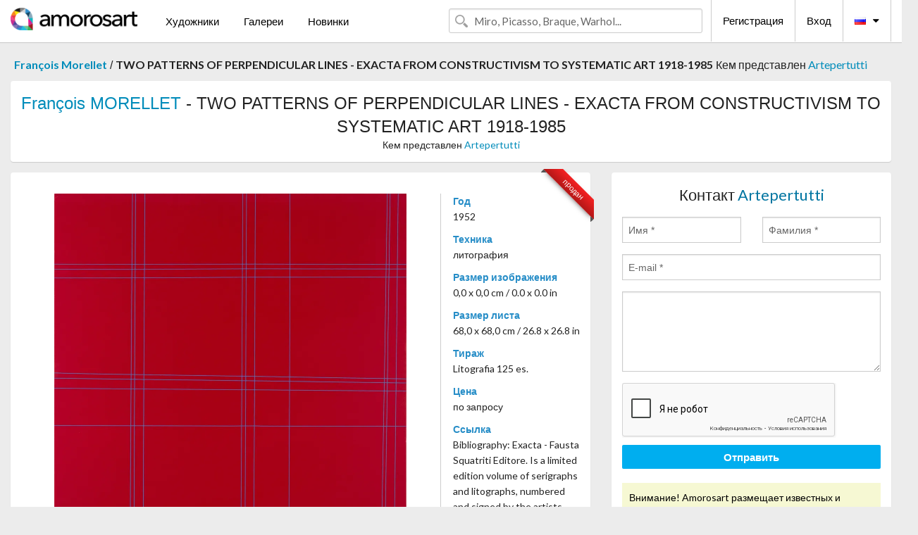

--- FILE ---
content_type: text/html; charset=UTF-8
request_url: https://ru.amorosart.com/artwork-morellet-two_patterns_of_perpendicular_lines_-_exacta_from_constructivism_to_systematic_art_1918-1985-121379.html
body_size: 5247
content:
<!doctype html>
<html class="no-js" lang="fr">
    <head>
        <meta charset="utf-8"/>
        <meta name="viewport" content="width=device-width, initial-scale=1.0" />
                <title>Литография от литография, François Morellet, TWO PATTERNS OF PERPENDICULAR LINES - EXACTA FROM CONSTRUCTIVISM TO SYSTEMATIC ART 1918-1985 на Amorosart</title>
                        <meta name="description" content="François Morellet, TWO PATTERNS OF PERPENDICULAR LINES - EXACTA FROM CONSTRUCTIVISM TO SYSTEMATIC ART 1918-1985, литография Литография предложена от Artepertutti, продается на портале искусства Amorosart" />
                        <meta name="keywords" content="morellet, TWO PATTERNS OF PERPENDICULAR LINES - EXACTA FROM CONSTRUCTIVISM TO SYSTEMATIC ART 1918-1985, литография" />
                <link rel="shortcut icon" type="image/x-icon" href="favicon.ico" />
        <link rel="icon" type="image/png" href="favicon.png" />
        <!-- css start -->
        <link href="https://fonts.googleapis.com/css?family=Lato:400,400italic,700,300,300italic,700italic,900,100,100italic,900italic" rel="stylesheet" type="text/css" />
        <link href="https://fonts.googleapis.com/css?family=Montserrat:400,700" rel="stylesheet" type="text/css" />
                        <link href="https://ru.amorosart.com/build/page.min.css?v=1768486385" rel="stylesheet" type="text/css" />
                        <!-- css end -->
    </head>
    <body>
        <!-- header start -->
<!-- Google tag (gtag.js) -->
<script async src="https://www.googletagmanager.com/gtag/js?id=G-WCER4H6RP1"></script>
<script>
  window.dataLayer = window.dataLayer || [];
  function gtag(){dataLayer.push(arguments);}
  gtag('js', new Date());

  gtag('config', 'G-WCER4H6RP1');
  gtag('config', 'G-0TEP2XJ4KL');
</script>
<div class="top-bar">
    <div class="row">
        <div class="top-bar-left">
            <ul class="headerLeft">
                <li>
                    <a  href="https://ru.amorosart.com/"><img class="header-logo" src="https://ru.amorosart.com/assets/images/logoAmorosart.png" width="180"></a>
                </li>
                <a class="show-for-small-only" href="javascript:void();" onclick="$('.menu-mobile').slideToggle(200);"><i class="button-menu-mobile fa fa-bars noir s32"></i></a>
                <div class="header-search-mobile show-for-small-only">
                    <form>
                            <div class="column">
                                <input id="search-mobile" type="text" class="search-mobile s16 mag-search fontLato noir radius" placeholder="Miro, Picasso, Braque, Warhol..." data-source="https://ru.amorosart.com/search.html" data-gallery="Галереи" data-artist="Художники" data-artwork="Произведения" />
                            </div>
                    </form>
                </div>
                <li>
                    <ul class="menu s15 fontLato noir hide-for-small-only">
                        <li><a href="https://ru.amorosart.com/modern-contemporary-artists.html">Художники</a></li>
                        <li><a href="https://ru.amorosart.com/galleries-original-prints.html">Галереи</a></li>
                        <li><a href="https://ru.amorosart.com/prints-lithographs.html">Новинки</a></li>
                    </ul>
                </li>
            </ul>
        </div>
        <div class="top-bar-right">
            <ul class="headerRight hide-for-small-only">  
                <li class="header-search">
                    <form>
                        <div class="row collapse postfix-round">
                            <div class="columns">
                                <input id="search" type="text" class="s15 fontLato noir radius mag-search" placeholder="Miro, Picasso, Braque, Warhol..."  data-source="https://ru.amorosart.com/search.html" data-gallery="Галереи" data-artist="Художники" data-artwork="Произведения" />
                            </div>
                        </div>
                    </form>
                </li>
                <li class="header-links">
                    <ul class="menu s15 fontLato noir">
                        <li><a href="https://ru.amorosart.com/signup.html">Регистрация</a></li><li><a href="https://ru.amorosart.com/signin.html">Вход</a></li><li><a id="bt-flags" href="#" onclick="$('#other-flags').slideToggle(100);"><i class="famfamfam-flags ru mr10"></i><i class="fa fa-caret-down"></i></a>
                            <ul id="other-flags" class="fontLato s14">
                                                                                                <li><a href="https://www.amorosart.com/"><i class="famfamfam-flags fr mr5"></i></a></li>
                                                                                                                                <li><a href="https://en.amorosart.com/"><i class="famfamfam-flags en mr5"></i></a></li>
                                                                                                                                <li><a href="https://es.amorosart.com/"><i class="famfamfam-flags es mr5"></i></a></li>
                                                                                                                                <li><a href="https://it.amorosart.com/"><i class="famfamfam-flags it mr5"></i></a></li>
                                                                                                                                <li><a href="https://de.amorosart.com/"><i class="famfamfam-flags de mr5"></i></a></li>
                                                                                                                                <li><a href="https://nl.amorosart.com/"><i class="famfamfam-flags nl mr5"></i></a></li>
                                                                                                                                <li><a href="https://pt.amorosart.com/"><i class="famfamfam-flags pt mr5"></i></a></li>
                                                                                                                                <li><a href="https://cn.amorosart.com/"><i class="famfamfam-flags cn mr5"></i></a></li>
                                                                                                                                <li><a href="https://jp.amorosart.com/"><i class="famfamfam-flags jp mr5"></i></a></li>
                                                                                                                                                            </ul>
                        </li>
                    </ul>
                </li>
            </ul>
        </div>
    </div>
</div>
<div class="menu-mobile" style="display:none">
    <a href="https://ru.amorosart.com/modern-contemporary-artists.html" class="fontLato">Художники</a>
    <a href="https://ru.amorosart.com/galleries-original-prints.html" class="fontLato">Галереи</a>
    <a href="https://ru.amorosart.com/prints-lithographs.html" class="fontLato">Новинки</a>
    <a href="https://ru.amorosart.com/signup.html" class="fontLato noir">Регистрация</a>
    <a href="https://ru.amorosart.com/signin.html" class="fontLato noir">Вход</a>
</div>
<div class="espace20"></div>
<!-- header end -->
        <!-- page start -->
<div class="row prints hide-for-small-only">
    <div class="column">
        <div class="columns">
            <span class="fontLatoBold s16"><a href="https://ru.amorosart.com/prints-morellet-1406-1.html">François Morellet</a></span> 
            / <span class="fontLatoBold s16" style="display:inline-block">TWO PATTERNS OF PERPENDICULAR LINES - EXACTA FROM CONSTRUCTIVISM TO SYSTEMATIC ART 1918-1985</span>
                            <span class="fontLato s16"  style="display:inline-block">Кем представлен <a href="https://ru.amorosart.com/gallery-prints-artepertutti-1811.html">Artepertutti</a></span>
                    </div>
    </div>
</div>
<div class="espace10"></div>
<div class="row prints artworks-detail">
    <div class="column">
        <div class="fontLatoBold columns bgBlanc p15 alignC l22">
            <h1 class="s24"><a href="https://ru.amorosart.com/prints-morellet-1406-1.html">François MORELLET</a> - TWO PATTERNS OF PERPENDICULAR LINES - EXACTA FROM CONSTRUCTIVISM TO SYSTEMATIC ART 1918-1985</h1>
                        <h2 class="fontLato s14">Кем представлен <a href="https://ru.amorosart.com/gallery-prints-artepertutti-1811.html">Artepertutti</a></h2>
                    </div>
    </div>
</div>
<div class="espace15"></div>
<div class="row">
    <div class="column large-8 medium-8">
        <div class="bgBlanc p30 alignC mb15">
                        
            <div class="ribbon" style="right: 10px;"><span class="sold">продан</span></div>
                         <div class="row artworks-box-image">
                <div class="column large-9 medium-8">
                    <a class="button button-enquiry show-for-small-only" href="#form-contact" style="width:100%" type="submit" >Обратиться за дополнительной информацией</a>
                    <img class="border-prints-02 resize-to-500" src="https://ru.amorosart.com/img/artworks/morellet-two-patterns-of-perpendicular-lines-exacta-from-constructivism-to-systematic-art-1918-1985-121379-1000x1000.webp" alt="Литография Morellet - TWO PATTERNS OF PERPENDICULAR LINES - EXACTA FROM CONSTRUCTIVISM TO SYSTEMATIC ART 1918-1985" />
                </div>
                <div class="columns large-3 medium-4 alignL prints-column-details">
                    <ul class="prints-liste-details">
                                                <li><span>Год</span><br />1952</li>
                                                <li><span>Техника</span><br />литография</li>
                        <li><span>Размер изображения</span><br />0,0 x 0,0 cm / 0.0 x 0.0 in</li>
                        <li><span>Размер листа</span><br />68,0 x 68,0 cm / 26.8 x 26.8 in</li>
                                                <li><span>Тираж</span><br />Litografia 125 es.</li>
                                                <li><span>Цена</span><br />по запросу</li>
                        <li><span>Ссылка</span><br />Bibliography: Exacta - Fausta Squatriti Editore. Is a limited edition volume of serigraphs and litographs, numbered and signed by the artists, produced in 125 copies. Ref: Morellet François</li>
                        <li><span>Посещения</span><br />1618</li>
                        <li><span>Состояние</span>
                            <div class="espace5"></div>
                                                        <span class="circle-good"></span>
                                                        <span class="circle-good"></span>
                                                        <span class="circle-good"></span>
                                                        <span class="circle-good"></span>
                                                        <span class="circle-good"></span>
                                                                                        <span class="circle-bad"></span>
                                                    </li>
                    </ul>
                </div>
            </div>
        </div>
        <div class="bgBlanc p30 mb15">
            <span class="s20"><span class="bleu">François MORELLET</span> - TWO PATTERNS OF PERPENDICULAR LINES - EXACTA FROM CONSTRUCTIVISM TO SYSTEMATIC ART 1918-1985</span>
            <p class="fontLato s14">The red plane is not only an a priori datum, it is a state of indetermination and virtuality. What Morellet proposes is not the correction of that state of indetermination but its visualization: what is contradictory in terms of formal logic is not necessarily so in visual perception. He divides the field into squares by means of blue lines, but, since the purpose is not to determine the indetermination but to visualize it, the luminous and chromatic energy of the background is allowed to displace the blue lines, moving them closer together or further apart, so that they can visually express the invisible rhythm of the tension and expansions occurring within the strongly colored zone.<br />53 squa</p>
        </div>
    </div>
    <div class="column large-4 medium-4 mb15">
        <form id="artwork-index-contact" class="bgBlanc p15" data-url="https://ru.amorosart.com/artwork/contact.html" data-method="post" data-success-title="Сообщение успешно отправлено!" data-success-text="Нажмите для продолжения">
            <input name="artwork_id" type="hidden" value="121379" />
            <div class="alignC fontLato s22">
                <a name="form-contact"></a>Контакт <span class="bleu">Artepertutti</span>
            </div>
            <div class="espace15"></div>
            <div class="row">
                <div class="column large-6 medium-6">
                    <input name="firstname" type="text" placeholder="Имя *" />
                    <small class="error-firstname hide"></small>
                </div>
                <div class="column large-6 medium-6">
                    <input name="lastname" type="text" placeholder="Фамилия *" />
                    <small class="error-lastname hide"></small>
                </div>
            </div>
            <div class="row">
                <div class="column">
                    <input name="email" type="text" placeholder="E-mail *" />
                    <small class="error-email hide"></small>
                </div>
            </div>

            <div class="row">
                <div class="column">
                    <textarea name="message" rows="6"></textarea>
                    <small class="error-message hide"></small>
                </div>
            </div>
            <div class="row">
                <div class="column">
                    <div class="g-recaptcha" data-sitekey="6LcaGgATAAAAAPPfYSyOJkuXUkFhjVEI-slKqiOA"></div>
                    <small class="error-g-recaptcha-response hide" style="margin-top: -2px"></small>
                </div>
            </div>
            <div class="espace10"></div>
            <div class="row">
                <div class="column">
                    <button type="submit" class="button button-enquiry" style="width:100%">Отправить</button>
                </div>
            </div>  
            
            <div class="row">
                <div class="column">
                    <div class="warning-message s14 l22">Внимание! Amorosart размещает известных и признанных дилеров, однако необходимо соблюдать основные меры предосторожности при всех онлайн-покупках.</div>
                </div>
            </div>
        </form>
        <div class="espace15"></div>
        <div class="bgBlanc p15 alignC">
            <a onclick="javascript:popup(500, 500, 'http://twitter.com/intent/tweet?text=&url=https://ru.amorosart.com/artwork-morellet-two_patterns_of_perpendicular_lines_-_exacta_from_constructivism_to_systematic_art_1918-1985-121379.html&via=Amorosart');"><span class="btn btn-tweet"><i class="fa fa-twitter"></i></span></a>
            <a onclick="javascript:popup(500, 500, 'https://www.facebook.com/sharer/sharer.php?u=https://ru.amorosart.com/artwork-morellet-two_patterns_of_perpendicular_lines_-_exacta_from_constructivism_to_systematic_art_1918-1985-121379.html');"><span class="btn btn-facebook"><i class="fa fa-facebook"></i></span></a>
            <a onclick="javascript:popup(500, 500, 'https://plus.google.com/share?url=https://ru.amorosart.com/artwork-morellet-two_patterns_of_perpendicular_lines_-_exacta_from_constructivism_to_systematic_art_1918-1985-121379.html');"><span class="btn btn-google"><i class="fa fa-google-plus"></i></span></a>
            <a onclick="javascript:popup(500, 500, 'https://www.linkedin.com/shareArticle?mini=true&url=https://ru.amorosart.com/artwork-morellet-two_patterns_of_perpendicular_lines_-_exacta_from_constructivism_to_systematic_art_1918-1985-121379.html&title=François MORELLET - TWO PATTERNS OF PERPENDICULAR LINES - EXACTA FROM CONSTRUCTIVISM TO SYSTEMATIC ART 1918-1985&source=https://ru.amorosart.com/artwork-morellet-two_patterns_of_perpendicular_lines_-_exacta_from_constructivism_to_systematic_art_1918-1985-121379.html');" class="hide"><span class="btn btn-linkedin"><i class="fa fa-linkedin"></i></span></a>
            <a href="mailto:?subject=Check this amazing artwork&body=Check this amazing artwork : https://ru.amorosart.com/artwork-morellet-two_patterns_of_perpendicular_lines_-_exacta_from_constructivism_to_systematic_art_1918-1985-121379.html "><span class="btn btn-github"><i class="fa fa-envelope-o"></i></span></a>    
        </div>
         <div class="espace15"></div>
         <div class="bgBlanc p15 alignC other-links">
             <a href="https://ru.amorosart.com/prints-morellet-1406-1.html" class="button radius mb5"><i class="fa fa-paint-brush  mr10"></i>Посмотреть Произведения От Morellet</a>
             <a href="https://ru.amorosart.com/gallery-artist-artepertutti-morellet-1811-1406-1.html" class="button radius"><i class="fa fa-male mr10"></i>Посмотреть Произведения От Artepertutti</a>
         </div>
    </div>
</div>
<div class="row prints">
    <div class="column">
        <div class="columns">
            <h2 class="fontMont s16">ДОСТУПНЫЕ ЭСТАМПЫ ОТ MORELLET</h2>
        </div>
    </div>
</div>
<div class="espace20"></div>
<div class="row prints">
    <div class="column conteneur">
        <div class="row">
                            <div class="colonnePrint columns large-2 medium-3 small-6 end alignC">
                    <div class="boxPrint">
                                                 <div class="ribbon"><span>Новое</span></div>
                       
                                                <p class="alignPrints">
                            <a href="https://ru.amorosart.com/artwork-morellet-trames-150341.html" title="Сериграфия Morellet - Trames" class="lienPrints"><img class="borderPrints printsPlacement" src="https://ru.amorosart.com/img/artworks/morellet-trames-150341-450x450.webp" width="160" alt="Сериграфия Morellet - Trames" /></a>
                        </p>
                        <ul class="artisteOeuvreInfo">
                            <li class="fontMont s14 noir">Morellet</li>
                            <li class="fontLatoLight s12 noir"><a href="https://ru.amorosart.com/artwork-morellet-trames-150341.html">Trames</a></li>
                            <li class="fontLatoLight s12 bleu"><a href="https://ru.amorosart.com/gallery-prints-sangallo_fine_art-1602.html">Sangallo Fine Art</a></li>
                        </ul>
                    </div>
                </div>
                            <div class="colonnePrint columns large-2 medium-3 small-6 end alignC">
                    <div class="boxPrint">
                                                <p class="alignPrints">
                            <a href="https://ru.amorosart.com/artwork-morellet-bibliothèque_nationale_lestampe_aujourdhui_1973-1978-144787.html" title="Афиша Morellet - Bibliothèque nationale / L'estampe aujourd'hui : 1973-1978" class="lienPrints"><img class="borderPrints printsPlacement" src="https://ru.amorosart.com/img/artworks/morellet-bibliotheque-nationale-lestampe-aujourdhui-1973-1978-144787-450x450.webp" width="160" alt="Афиша Morellet - Bibliothèque nationale / L'estampe aujourd'hui : 1973-1978" /></a>
                        </p>
                        <ul class="artisteOeuvreInfo">
                            <li class="fontMont s14 noir">Morellet</li>
                            <li class="fontLatoLight s12 noir"><a href="https://ru.amorosart.com/artwork-morellet-bibliothèque_nationale_lestampe_aujourdhui_1973-1978-144787.html">Bibliothèque nationa&hellip;</a></li>
                            <li class="fontLatoLight s12 bleu"><a href="https://ru.amorosart.com/gallery-prints-galerie_arnaud_jacob-1853.html">Galerie Arnaud Jacob</a></li>
                        </ul>
                    </div>
                </div>
                            <div class="colonnePrint columns large-2 medium-3 small-6 end alignC">
                    <div class="boxPrint">
                                                <p class="alignPrints">
                            <a href="https://ru.amorosart.com/artwork-morellet-senza_titolo-143222.html" title="Сериграфия Morellet - Senza titolo" class="lienPrints"><img class="borderPrints printsPlacement" src="https://ru.amorosart.com/img/artworks/morellet-senza-titolo-143222-450x450.webp" width="160" alt="Сериграфия Morellet - Senza titolo" /></a>
                        </p>
                        <ul class="artisteOeuvreInfo">
                            <li class="fontMont s14 noir">Morellet</li>
                            <li class="fontLatoLight s12 noir"><a href="https://ru.amorosart.com/artwork-morellet-senza_titolo-143222.html">Senza titolo</a></li>
                            <li class="fontLatoLight s12 bleu"><a href="https://ru.amorosart.com/gallery-prints-sangallo_fine_art-1602.html">Sangallo Fine Art</a></li>
                        </ul>
                    </div>
                </div>
                            <div class="colonnePrint columns large-2 medium-3 small-6 end alignC">
                    <div class="boxPrint">
                                                <p class="alignPrints">
                            <a href="https://ru.amorosart.com/artwork-morellet-tirets_jaunesjaunes-vertsjaunes_orange-91916.html" title="Сериграфия Morellet - Tirets jaunes,jaunes-verts,jaunes orange" class="lienPrints"><img class="borderPrints printsPlacement" src="https://ru.amorosart.com/img/artworks/morellet-tirets-jaunesjaunes-vertsjaunes-orange-91916-450x450.webp" width="160" alt="Сериграфия Morellet - Tirets jaunes,jaunes-verts,jaunes orange" /></a>
                        </p>
                        <ul class="artisteOeuvreInfo">
                            <li class="fontMont s14 noir">Morellet</li>
                            <li class="fontLatoLight s12 noir"><a href="https://ru.amorosart.com/artwork-morellet-tirets_jaunesjaunes-vertsjaunes_orange-91916.html">Tirets jaunes,jaunes&hellip;</a></li>
                            <li class="fontLatoLight s12 bleu"><a href="https://ru.amorosart.com/gallery-prints-sangallo_fine_art-1602.html">Sangallo Fine Art</a></li>
                        </ul>
                    </div>
                </div>
                            <div class="colonnePrint columns large-2 medium-3 small-6 end alignC">
                    <div class="boxPrint">
                                                <p class="alignPrints">
                            <a href="https://ru.amorosart.com/artwork-morellet-tavola_2-91912.html" title="Сериграфия Morellet - Tavola 2" class="lienPrints"><img class="borderPrints printsPlacement" src="https://ru.amorosart.com/img/artworks/morellet-tavola-2-91912-450x450.webp" width="160" alt="Сериграфия Morellet - Tavola 2" /></a>
                        </p>
                        <ul class="artisteOeuvreInfo">
                            <li class="fontMont s14 noir">Morellet</li>
                            <li class="fontLatoLight s12 noir"><a href="https://ru.amorosart.com/artwork-morellet-tavola_2-91912.html">Tavola 2</a></li>
                            <li class="fontLatoLight s12 bleu"><a href="https://ru.amorosart.com/gallery-prints-sangallo_fine_art-1602.html">Sangallo Fine Art</a></li>
                        </ul>
                    </div>
                </div>
                            <div class="colonnePrint columns large-2 medium-3 small-6 end alignC">
                    <div class="boxPrint">
                                                <p class="alignPrints">
                            <a href="https://ru.amorosart.com/artwork-morellet-tavola_1-91909.html" title="Сериграфия Morellet - Tavola 1" class="lienPrints"><img class="borderPrints printsPlacement" src="https://ru.amorosart.com/img/artworks/morellet-tavola-1-91909-450x450.webp" width="160" alt="Сериграфия Morellet - Tavola 1" /></a>
                        </p>
                        <ul class="artisteOeuvreInfo">
                            <li class="fontMont s14 noir">Morellet</li>
                            <li class="fontLatoLight s12 noir"><a href="https://ru.amorosart.com/artwork-morellet-tavola_1-91909.html">Tavola 1</a></li>
                            <li class="fontLatoLight s12 bleu"><a href="https://ru.amorosart.com/gallery-prints-sangallo_fine_art-1602.html">Sangallo Fine Art</a></li>
                        </ul>
                    </div>
                </div>
                            <div class="colonnePrint columns large-2 medium-3 small-6 end alignC">
                    <div class="boxPrint">
                                                <p class="alignPrints">
                            <a href="https://ru.amorosart.com/artwork-morellet-tavola_4-91913.html" title="Сериграфия Morellet - Tavola 4" class="lienPrints"><img class="borderPrints printsPlacement" src="https://ru.amorosart.com/img/artworks/morellet-tavola-4-91913-450x450.webp" width="160" alt="Сериграфия Morellet - Tavola 4" /></a>
                        </p>
                        <ul class="artisteOeuvreInfo">
                            <li class="fontMont s14 noir">Morellet</li>
                            <li class="fontLatoLight s12 noir"><a href="https://ru.amorosart.com/artwork-morellet-tavola_4-91913.html">Tavola 4</a></li>
                            <li class="fontLatoLight s12 bleu"><a href="https://ru.amorosart.com/gallery-prints-sangallo_fine_art-1602.html">Sangallo Fine Art</a></li>
                        </ul>
                    </div>
                </div>
                            <div class="colonnePrint columns large-2 medium-3 small-6 end alignC">
                    <div class="boxPrint">
                                                <p class="alignPrints">
                            <a href="https://ru.amorosart.com/artwork-morellet-chartres_-_bleu_violet-83856.html" title="Многоэкземплярное Произведение Morellet - Chartres - bleu violet" class="lienPrints"><img class="borderPrints printsPlacement" src="https://ru.amorosart.com/img/artworks/morellet-chartres-bleu-violet-83856-450x450.webp" width="160" alt="Многоэкземплярное Произведение Morellet - Chartres - bleu violet" /></a>
                        </p>
                        <ul class="artisteOeuvreInfo">
                            <li class="fontMont s14 noir">Morellet</li>
                            <li class="fontLatoLight s12 noir"><a href="https://ru.amorosart.com/artwork-morellet-chartres_-_bleu_violet-83856.html">Chartres - bleu viol&hellip;</a></li>
                            <li class="fontLatoLight s12 bleu"><a href="https://ru.amorosart.com/gallery-prints-compositiongallery-863.html">Composition.gallery</a></li>
                        </ul>
                    </div>
                </div>
                            <div class="colonnePrint columns large-2 medium-3 small-6 end alignC">
                    <div class="boxPrint">
                                                <p class="alignPrints">
                            <a href="https://ru.amorosart.com/artwork-morellet-chartres_-_vert_orange-83858.html" title="Многоэкземплярное Произведение Morellet - Chartres - vert orange" class="lienPrints"><img class="borderPrints printsPlacement" src="https://ru.amorosart.com/img/artworks/morellet-chartres-vert-orange-83858-450x450.webp" width="160" alt="Многоэкземплярное Произведение Morellet - Chartres - vert orange" /></a>
                        </p>
                        <ul class="artisteOeuvreInfo">
                            <li class="fontMont s14 noir">Morellet</li>
                            <li class="fontLatoLight s12 noir"><a href="https://ru.amorosart.com/artwork-morellet-chartres_-_vert_orange-83858.html">Chartres - vert oran&hellip;</a></li>
                            <li class="fontLatoLight s12 bleu"><a href="https://ru.amorosart.com/gallery-prints-compositiongallery-863.html">Composition.gallery</a></li>
                        </ul>
                    </div>
                </div>
                            <div class="colonnePrint columns large-2 medium-3 small-6 end alignC">
                    <div class="boxPrint">
                                                <p class="alignPrints">
                            <a href="https://ru.amorosart.com/artwork-morellet-trames_interférentes-135799.html" title="Сериграфия Morellet - Trames interférentes" class="lienPrints"><img class="borderPrints printsPlacement" src="https://ru.amorosart.com/img/artworks/morellet-trames-interferentes-135799-450x450.webp" width="160" alt="Сериграфия Morellet - Trames interférentes" /></a>
                        </p>
                        <ul class="artisteOeuvreInfo">
                            <li class="fontMont s14 noir">Morellet</li>
                            <li class="fontLatoLight s12 noir"><a href="https://ru.amorosart.com/artwork-morellet-trames_interférentes-135799.html">Trames interférentes</a></li>
                            <li class="fontLatoLight s12 bleu"><a href="https://ru.amorosart.com/gallery-prints-galerie_arnaud_jacob-1853.html">Galerie Arnaud Jacob</a></li>
                        </ul>
                    </div>
                </div>
                            <div class="colonnePrint columns large-2 medium-3 small-6 end alignC">
                    <div class="boxPrint">
                                                <p class="alignPrints">
                            <a href="https://ru.amorosart.com/artwork-morellet-ondes_parasites_2-68010.html" title="Сериграфия Morellet - Ondes parasites 2" class="lienPrints"><img class="borderPrints printsPlacement" src="https://ru.amorosart.com/img/artworks/morellet-ondes-parasites-2-68010-450x450.webp" width="160" alt="Сериграфия Morellet - Ondes parasites 2" /></a>
                        </p>
                        <ul class="artisteOeuvreInfo">
                            <li class="fontMont s14 noir">Morellet</li>
                            <li class="fontLatoLight s12 noir"><a href="https://ru.amorosart.com/artwork-morellet-ondes_parasites_2-68010.html">Ondes parasites 2</a></li>
                            <li class="fontLatoLight s12 bleu"><a href="https://ru.amorosart.com/gallery-prints-compositiongallery-863.html">Composition.gallery</a></li>
                        </ul>
                    </div>
                </div>
                        <div class="colonnePrint columns large-2 medium-3 small-6 end alignC">
                <a href="https://ru.amorosart.com/prints-morellet-1406-1.html">
                    <div class="boxPrint boxNext" style="display: table-cell;vertical-align: middle;">
                        <div class="columns fontLatoLight maj s24 l26 gris text-center">Посмотреть произведения от MORELLET</div>
                    </div>
                </a>
            </div>
        </div>
    </div>
</div>
<script type="text/javascript" src="//www.googleadservices.com/pagead/conversion_async.js"></script>
<!-- page end -->
        <!-- footer start -->
<div class="espace40"></div>
<div class="pied">
    <div class="row">
        <div class="columns s12 fontLatoLight s12 l120 blanc alignC">Copyright Amorosart 2008 - 2026 - CNIL n° : 1301442 - <a href="https://ru.amorosart.com/glossary-prints.html">Глоссарий</a> - <a href="https://ru.amorosart.com/faq-prints.html">Вопросы и ответы</a></div>
    </div>
</div>
<!-- footer end -->        <!-- js start -->
                        <script src="https://ru.amorosart.com/build/page.min.js?v=1768486385" ></script>
                <script src="https://www.google.com/recaptcha/api.js?hl=ru" ></script>
                <script src="https://ru.amorosart.com/assets/js/artwork_index.js?v=1768486385" ></script>
                        <script>
            $(document).foundation();
        </script>
        <!-- js end -->
    </body>
</html>


--- FILE ---
content_type: text/html; charset=utf-8
request_url: https://www.google.com/recaptcha/api2/anchor?ar=1&k=6LcaGgATAAAAAPPfYSyOJkuXUkFhjVEI-slKqiOA&co=aHR0cHM6Ly9ydS5hbW9yb3NhcnQuY29tOjQ0Mw..&hl=ru&v=N67nZn4AqZkNcbeMu4prBgzg&size=normal&anchor-ms=20000&execute-ms=30000&cb=sargw2bhg8nc
body_size: 49536
content:
<!DOCTYPE HTML><html dir="ltr" lang="ru"><head><meta http-equiv="Content-Type" content="text/html; charset=UTF-8">
<meta http-equiv="X-UA-Compatible" content="IE=edge">
<title>reCAPTCHA</title>
<style type="text/css">
/* cyrillic-ext */
@font-face {
  font-family: 'Roboto';
  font-style: normal;
  font-weight: 400;
  font-stretch: 100%;
  src: url(//fonts.gstatic.com/s/roboto/v48/KFO7CnqEu92Fr1ME7kSn66aGLdTylUAMa3GUBHMdazTgWw.woff2) format('woff2');
  unicode-range: U+0460-052F, U+1C80-1C8A, U+20B4, U+2DE0-2DFF, U+A640-A69F, U+FE2E-FE2F;
}
/* cyrillic */
@font-face {
  font-family: 'Roboto';
  font-style: normal;
  font-weight: 400;
  font-stretch: 100%;
  src: url(//fonts.gstatic.com/s/roboto/v48/KFO7CnqEu92Fr1ME7kSn66aGLdTylUAMa3iUBHMdazTgWw.woff2) format('woff2');
  unicode-range: U+0301, U+0400-045F, U+0490-0491, U+04B0-04B1, U+2116;
}
/* greek-ext */
@font-face {
  font-family: 'Roboto';
  font-style: normal;
  font-weight: 400;
  font-stretch: 100%;
  src: url(//fonts.gstatic.com/s/roboto/v48/KFO7CnqEu92Fr1ME7kSn66aGLdTylUAMa3CUBHMdazTgWw.woff2) format('woff2');
  unicode-range: U+1F00-1FFF;
}
/* greek */
@font-face {
  font-family: 'Roboto';
  font-style: normal;
  font-weight: 400;
  font-stretch: 100%;
  src: url(//fonts.gstatic.com/s/roboto/v48/KFO7CnqEu92Fr1ME7kSn66aGLdTylUAMa3-UBHMdazTgWw.woff2) format('woff2');
  unicode-range: U+0370-0377, U+037A-037F, U+0384-038A, U+038C, U+038E-03A1, U+03A3-03FF;
}
/* math */
@font-face {
  font-family: 'Roboto';
  font-style: normal;
  font-weight: 400;
  font-stretch: 100%;
  src: url(//fonts.gstatic.com/s/roboto/v48/KFO7CnqEu92Fr1ME7kSn66aGLdTylUAMawCUBHMdazTgWw.woff2) format('woff2');
  unicode-range: U+0302-0303, U+0305, U+0307-0308, U+0310, U+0312, U+0315, U+031A, U+0326-0327, U+032C, U+032F-0330, U+0332-0333, U+0338, U+033A, U+0346, U+034D, U+0391-03A1, U+03A3-03A9, U+03B1-03C9, U+03D1, U+03D5-03D6, U+03F0-03F1, U+03F4-03F5, U+2016-2017, U+2034-2038, U+203C, U+2040, U+2043, U+2047, U+2050, U+2057, U+205F, U+2070-2071, U+2074-208E, U+2090-209C, U+20D0-20DC, U+20E1, U+20E5-20EF, U+2100-2112, U+2114-2115, U+2117-2121, U+2123-214F, U+2190, U+2192, U+2194-21AE, U+21B0-21E5, U+21F1-21F2, U+21F4-2211, U+2213-2214, U+2216-22FF, U+2308-230B, U+2310, U+2319, U+231C-2321, U+2336-237A, U+237C, U+2395, U+239B-23B7, U+23D0, U+23DC-23E1, U+2474-2475, U+25AF, U+25B3, U+25B7, U+25BD, U+25C1, U+25CA, U+25CC, U+25FB, U+266D-266F, U+27C0-27FF, U+2900-2AFF, U+2B0E-2B11, U+2B30-2B4C, U+2BFE, U+3030, U+FF5B, U+FF5D, U+1D400-1D7FF, U+1EE00-1EEFF;
}
/* symbols */
@font-face {
  font-family: 'Roboto';
  font-style: normal;
  font-weight: 400;
  font-stretch: 100%;
  src: url(//fonts.gstatic.com/s/roboto/v48/KFO7CnqEu92Fr1ME7kSn66aGLdTylUAMaxKUBHMdazTgWw.woff2) format('woff2');
  unicode-range: U+0001-000C, U+000E-001F, U+007F-009F, U+20DD-20E0, U+20E2-20E4, U+2150-218F, U+2190, U+2192, U+2194-2199, U+21AF, U+21E6-21F0, U+21F3, U+2218-2219, U+2299, U+22C4-22C6, U+2300-243F, U+2440-244A, U+2460-24FF, U+25A0-27BF, U+2800-28FF, U+2921-2922, U+2981, U+29BF, U+29EB, U+2B00-2BFF, U+4DC0-4DFF, U+FFF9-FFFB, U+10140-1018E, U+10190-1019C, U+101A0, U+101D0-101FD, U+102E0-102FB, U+10E60-10E7E, U+1D2C0-1D2D3, U+1D2E0-1D37F, U+1F000-1F0FF, U+1F100-1F1AD, U+1F1E6-1F1FF, U+1F30D-1F30F, U+1F315, U+1F31C, U+1F31E, U+1F320-1F32C, U+1F336, U+1F378, U+1F37D, U+1F382, U+1F393-1F39F, U+1F3A7-1F3A8, U+1F3AC-1F3AF, U+1F3C2, U+1F3C4-1F3C6, U+1F3CA-1F3CE, U+1F3D4-1F3E0, U+1F3ED, U+1F3F1-1F3F3, U+1F3F5-1F3F7, U+1F408, U+1F415, U+1F41F, U+1F426, U+1F43F, U+1F441-1F442, U+1F444, U+1F446-1F449, U+1F44C-1F44E, U+1F453, U+1F46A, U+1F47D, U+1F4A3, U+1F4B0, U+1F4B3, U+1F4B9, U+1F4BB, U+1F4BF, U+1F4C8-1F4CB, U+1F4D6, U+1F4DA, U+1F4DF, U+1F4E3-1F4E6, U+1F4EA-1F4ED, U+1F4F7, U+1F4F9-1F4FB, U+1F4FD-1F4FE, U+1F503, U+1F507-1F50B, U+1F50D, U+1F512-1F513, U+1F53E-1F54A, U+1F54F-1F5FA, U+1F610, U+1F650-1F67F, U+1F687, U+1F68D, U+1F691, U+1F694, U+1F698, U+1F6AD, U+1F6B2, U+1F6B9-1F6BA, U+1F6BC, U+1F6C6-1F6CF, U+1F6D3-1F6D7, U+1F6E0-1F6EA, U+1F6F0-1F6F3, U+1F6F7-1F6FC, U+1F700-1F7FF, U+1F800-1F80B, U+1F810-1F847, U+1F850-1F859, U+1F860-1F887, U+1F890-1F8AD, U+1F8B0-1F8BB, U+1F8C0-1F8C1, U+1F900-1F90B, U+1F93B, U+1F946, U+1F984, U+1F996, U+1F9E9, U+1FA00-1FA6F, U+1FA70-1FA7C, U+1FA80-1FA89, U+1FA8F-1FAC6, U+1FACE-1FADC, U+1FADF-1FAE9, U+1FAF0-1FAF8, U+1FB00-1FBFF;
}
/* vietnamese */
@font-face {
  font-family: 'Roboto';
  font-style: normal;
  font-weight: 400;
  font-stretch: 100%;
  src: url(//fonts.gstatic.com/s/roboto/v48/KFO7CnqEu92Fr1ME7kSn66aGLdTylUAMa3OUBHMdazTgWw.woff2) format('woff2');
  unicode-range: U+0102-0103, U+0110-0111, U+0128-0129, U+0168-0169, U+01A0-01A1, U+01AF-01B0, U+0300-0301, U+0303-0304, U+0308-0309, U+0323, U+0329, U+1EA0-1EF9, U+20AB;
}
/* latin-ext */
@font-face {
  font-family: 'Roboto';
  font-style: normal;
  font-weight: 400;
  font-stretch: 100%;
  src: url(//fonts.gstatic.com/s/roboto/v48/KFO7CnqEu92Fr1ME7kSn66aGLdTylUAMa3KUBHMdazTgWw.woff2) format('woff2');
  unicode-range: U+0100-02BA, U+02BD-02C5, U+02C7-02CC, U+02CE-02D7, U+02DD-02FF, U+0304, U+0308, U+0329, U+1D00-1DBF, U+1E00-1E9F, U+1EF2-1EFF, U+2020, U+20A0-20AB, U+20AD-20C0, U+2113, U+2C60-2C7F, U+A720-A7FF;
}
/* latin */
@font-face {
  font-family: 'Roboto';
  font-style: normal;
  font-weight: 400;
  font-stretch: 100%;
  src: url(//fonts.gstatic.com/s/roboto/v48/KFO7CnqEu92Fr1ME7kSn66aGLdTylUAMa3yUBHMdazQ.woff2) format('woff2');
  unicode-range: U+0000-00FF, U+0131, U+0152-0153, U+02BB-02BC, U+02C6, U+02DA, U+02DC, U+0304, U+0308, U+0329, U+2000-206F, U+20AC, U+2122, U+2191, U+2193, U+2212, U+2215, U+FEFF, U+FFFD;
}
/* cyrillic-ext */
@font-face {
  font-family: 'Roboto';
  font-style: normal;
  font-weight: 500;
  font-stretch: 100%;
  src: url(//fonts.gstatic.com/s/roboto/v48/KFO7CnqEu92Fr1ME7kSn66aGLdTylUAMa3GUBHMdazTgWw.woff2) format('woff2');
  unicode-range: U+0460-052F, U+1C80-1C8A, U+20B4, U+2DE0-2DFF, U+A640-A69F, U+FE2E-FE2F;
}
/* cyrillic */
@font-face {
  font-family: 'Roboto';
  font-style: normal;
  font-weight: 500;
  font-stretch: 100%;
  src: url(//fonts.gstatic.com/s/roboto/v48/KFO7CnqEu92Fr1ME7kSn66aGLdTylUAMa3iUBHMdazTgWw.woff2) format('woff2');
  unicode-range: U+0301, U+0400-045F, U+0490-0491, U+04B0-04B1, U+2116;
}
/* greek-ext */
@font-face {
  font-family: 'Roboto';
  font-style: normal;
  font-weight: 500;
  font-stretch: 100%;
  src: url(//fonts.gstatic.com/s/roboto/v48/KFO7CnqEu92Fr1ME7kSn66aGLdTylUAMa3CUBHMdazTgWw.woff2) format('woff2');
  unicode-range: U+1F00-1FFF;
}
/* greek */
@font-face {
  font-family: 'Roboto';
  font-style: normal;
  font-weight: 500;
  font-stretch: 100%;
  src: url(//fonts.gstatic.com/s/roboto/v48/KFO7CnqEu92Fr1ME7kSn66aGLdTylUAMa3-UBHMdazTgWw.woff2) format('woff2');
  unicode-range: U+0370-0377, U+037A-037F, U+0384-038A, U+038C, U+038E-03A1, U+03A3-03FF;
}
/* math */
@font-face {
  font-family: 'Roboto';
  font-style: normal;
  font-weight: 500;
  font-stretch: 100%;
  src: url(//fonts.gstatic.com/s/roboto/v48/KFO7CnqEu92Fr1ME7kSn66aGLdTylUAMawCUBHMdazTgWw.woff2) format('woff2');
  unicode-range: U+0302-0303, U+0305, U+0307-0308, U+0310, U+0312, U+0315, U+031A, U+0326-0327, U+032C, U+032F-0330, U+0332-0333, U+0338, U+033A, U+0346, U+034D, U+0391-03A1, U+03A3-03A9, U+03B1-03C9, U+03D1, U+03D5-03D6, U+03F0-03F1, U+03F4-03F5, U+2016-2017, U+2034-2038, U+203C, U+2040, U+2043, U+2047, U+2050, U+2057, U+205F, U+2070-2071, U+2074-208E, U+2090-209C, U+20D0-20DC, U+20E1, U+20E5-20EF, U+2100-2112, U+2114-2115, U+2117-2121, U+2123-214F, U+2190, U+2192, U+2194-21AE, U+21B0-21E5, U+21F1-21F2, U+21F4-2211, U+2213-2214, U+2216-22FF, U+2308-230B, U+2310, U+2319, U+231C-2321, U+2336-237A, U+237C, U+2395, U+239B-23B7, U+23D0, U+23DC-23E1, U+2474-2475, U+25AF, U+25B3, U+25B7, U+25BD, U+25C1, U+25CA, U+25CC, U+25FB, U+266D-266F, U+27C0-27FF, U+2900-2AFF, U+2B0E-2B11, U+2B30-2B4C, U+2BFE, U+3030, U+FF5B, U+FF5D, U+1D400-1D7FF, U+1EE00-1EEFF;
}
/* symbols */
@font-face {
  font-family: 'Roboto';
  font-style: normal;
  font-weight: 500;
  font-stretch: 100%;
  src: url(//fonts.gstatic.com/s/roboto/v48/KFO7CnqEu92Fr1ME7kSn66aGLdTylUAMaxKUBHMdazTgWw.woff2) format('woff2');
  unicode-range: U+0001-000C, U+000E-001F, U+007F-009F, U+20DD-20E0, U+20E2-20E4, U+2150-218F, U+2190, U+2192, U+2194-2199, U+21AF, U+21E6-21F0, U+21F3, U+2218-2219, U+2299, U+22C4-22C6, U+2300-243F, U+2440-244A, U+2460-24FF, U+25A0-27BF, U+2800-28FF, U+2921-2922, U+2981, U+29BF, U+29EB, U+2B00-2BFF, U+4DC0-4DFF, U+FFF9-FFFB, U+10140-1018E, U+10190-1019C, U+101A0, U+101D0-101FD, U+102E0-102FB, U+10E60-10E7E, U+1D2C0-1D2D3, U+1D2E0-1D37F, U+1F000-1F0FF, U+1F100-1F1AD, U+1F1E6-1F1FF, U+1F30D-1F30F, U+1F315, U+1F31C, U+1F31E, U+1F320-1F32C, U+1F336, U+1F378, U+1F37D, U+1F382, U+1F393-1F39F, U+1F3A7-1F3A8, U+1F3AC-1F3AF, U+1F3C2, U+1F3C4-1F3C6, U+1F3CA-1F3CE, U+1F3D4-1F3E0, U+1F3ED, U+1F3F1-1F3F3, U+1F3F5-1F3F7, U+1F408, U+1F415, U+1F41F, U+1F426, U+1F43F, U+1F441-1F442, U+1F444, U+1F446-1F449, U+1F44C-1F44E, U+1F453, U+1F46A, U+1F47D, U+1F4A3, U+1F4B0, U+1F4B3, U+1F4B9, U+1F4BB, U+1F4BF, U+1F4C8-1F4CB, U+1F4D6, U+1F4DA, U+1F4DF, U+1F4E3-1F4E6, U+1F4EA-1F4ED, U+1F4F7, U+1F4F9-1F4FB, U+1F4FD-1F4FE, U+1F503, U+1F507-1F50B, U+1F50D, U+1F512-1F513, U+1F53E-1F54A, U+1F54F-1F5FA, U+1F610, U+1F650-1F67F, U+1F687, U+1F68D, U+1F691, U+1F694, U+1F698, U+1F6AD, U+1F6B2, U+1F6B9-1F6BA, U+1F6BC, U+1F6C6-1F6CF, U+1F6D3-1F6D7, U+1F6E0-1F6EA, U+1F6F0-1F6F3, U+1F6F7-1F6FC, U+1F700-1F7FF, U+1F800-1F80B, U+1F810-1F847, U+1F850-1F859, U+1F860-1F887, U+1F890-1F8AD, U+1F8B0-1F8BB, U+1F8C0-1F8C1, U+1F900-1F90B, U+1F93B, U+1F946, U+1F984, U+1F996, U+1F9E9, U+1FA00-1FA6F, U+1FA70-1FA7C, U+1FA80-1FA89, U+1FA8F-1FAC6, U+1FACE-1FADC, U+1FADF-1FAE9, U+1FAF0-1FAF8, U+1FB00-1FBFF;
}
/* vietnamese */
@font-face {
  font-family: 'Roboto';
  font-style: normal;
  font-weight: 500;
  font-stretch: 100%;
  src: url(//fonts.gstatic.com/s/roboto/v48/KFO7CnqEu92Fr1ME7kSn66aGLdTylUAMa3OUBHMdazTgWw.woff2) format('woff2');
  unicode-range: U+0102-0103, U+0110-0111, U+0128-0129, U+0168-0169, U+01A0-01A1, U+01AF-01B0, U+0300-0301, U+0303-0304, U+0308-0309, U+0323, U+0329, U+1EA0-1EF9, U+20AB;
}
/* latin-ext */
@font-face {
  font-family: 'Roboto';
  font-style: normal;
  font-weight: 500;
  font-stretch: 100%;
  src: url(//fonts.gstatic.com/s/roboto/v48/KFO7CnqEu92Fr1ME7kSn66aGLdTylUAMa3KUBHMdazTgWw.woff2) format('woff2');
  unicode-range: U+0100-02BA, U+02BD-02C5, U+02C7-02CC, U+02CE-02D7, U+02DD-02FF, U+0304, U+0308, U+0329, U+1D00-1DBF, U+1E00-1E9F, U+1EF2-1EFF, U+2020, U+20A0-20AB, U+20AD-20C0, U+2113, U+2C60-2C7F, U+A720-A7FF;
}
/* latin */
@font-face {
  font-family: 'Roboto';
  font-style: normal;
  font-weight: 500;
  font-stretch: 100%;
  src: url(//fonts.gstatic.com/s/roboto/v48/KFO7CnqEu92Fr1ME7kSn66aGLdTylUAMa3yUBHMdazQ.woff2) format('woff2');
  unicode-range: U+0000-00FF, U+0131, U+0152-0153, U+02BB-02BC, U+02C6, U+02DA, U+02DC, U+0304, U+0308, U+0329, U+2000-206F, U+20AC, U+2122, U+2191, U+2193, U+2212, U+2215, U+FEFF, U+FFFD;
}
/* cyrillic-ext */
@font-face {
  font-family: 'Roboto';
  font-style: normal;
  font-weight: 900;
  font-stretch: 100%;
  src: url(//fonts.gstatic.com/s/roboto/v48/KFO7CnqEu92Fr1ME7kSn66aGLdTylUAMa3GUBHMdazTgWw.woff2) format('woff2');
  unicode-range: U+0460-052F, U+1C80-1C8A, U+20B4, U+2DE0-2DFF, U+A640-A69F, U+FE2E-FE2F;
}
/* cyrillic */
@font-face {
  font-family: 'Roboto';
  font-style: normal;
  font-weight: 900;
  font-stretch: 100%;
  src: url(//fonts.gstatic.com/s/roboto/v48/KFO7CnqEu92Fr1ME7kSn66aGLdTylUAMa3iUBHMdazTgWw.woff2) format('woff2');
  unicode-range: U+0301, U+0400-045F, U+0490-0491, U+04B0-04B1, U+2116;
}
/* greek-ext */
@font-face {
  font-family: 'Roboto';
  font-style: normal;
  font-weight: 900;
  font-stretch: 100%;
  src: url(//fonts.gstatic.com/s/roboto/v48/KFO7CnqEu92Fr1ME7kSn66aGLdTylUAMa3CUBHMdazTgWw.woff2) format('woff2');
  unicode-range: U+1F00-1FFF;
}
/* greek */
@font-face {
  font-family: 'Roboto';
  font-style: normal;
  font-weight: 900;
  font-stretch: 100%;
  src: url(//fonts.gstatic.com/s/roboto/v48/KFO7CnqEu92Fr1ME7kSn66aGLdTylUAMa3-UBHMdazTgWw.woff2) format('woff2');
  unicode-range: U+0370-0377, U+037A-037F, U+0384-038A, U+038C, U+038E-03A1, U+03A3-03FF;
}
/* math */
@font-face {
  font-family: 'Roboto';
  font-style: normal;
  font-weight: 900;
  font-stretch: 100%;
  src: url(//fonts.gstatic.com/s/roboto/v48/KFO7CnqEu92Fr1ME7kSn66aGLdTylUAMawCUBHMdazTgWw.woff2) format('woff2');
  unicode-range: U+0302-0303, U+0305, U+0307-0308, U+0310, U+0312, U+0315, U+031A, U+0326-0327, U+032C, U+032F-0330, U+0332-0333, U+0338, U+033A, U+0346, U+034D, U+0391-03A1, U+03A3-03A9, U+03B1-03C9, U+03D1, U+03D5-03D6, U+03F0-03F1, U+03F4-03F5, U+2016-2017, U+2034-2038, U+203C, U+2040, U+2043, U+2047, U+2050, U+2057, U+205F, U+2070-2071, U+2074-208E, U+2090-209C, U+20D0-20DC, U+20E1, U+20E5-20EF, U+2100-2112, U+2114-2115, U+2117-2121, U+2123-214F, U+2190, U+2192, U+2194-21AE, U+21B0-21E5, U+21F1-21F2, U+21F4-2211, U+2213-2214, U+2216-22FF, U+2308-230B, U+2310, U+2319, U+231C-2321, U+2336-237A, U+237C, U+2395, U+239B-23B7, U+23D0, U+23DC-23E1, U+2474-2475, U+25AF, U+25B3, U+25B7, U+25BD, U+25C1, U+25CA, U+25CC, U+25FB, U+266D-266F, U+27C0-27FF, U+2900-2AFF, U+2B0E-2B11, U+2B30-2B4C, U+2BFE, U+3030, U+FF5B, U+FF5D, U+1D400-1D7FF, U+1EE00-1EEFF;
}
/* symbols */
@font-face {
  font-family: 'Roboto';
  font-style: normal;
  font-weight: 900;
  font-stretch: 100%;
  src: url(//fonts.gstatic.com/s/roboto/v48/KFO7CnqEu92Fr1ME7kSn66aGLdTylUAMaxKUBHMdazTgWw.woff2) format('woff2');
  unicode-range: U+0001-000C, U+000E-001F, U+007F-009F, U+20DD-20E0, U+20E2-20E4, U+2150-218F, U+2190, U+2192, U+2194-2199, U+21AF, U+21E6-21F0, U+21F3, U+2218-2219, U+2299, U+22C4-22C6, U+2300-243F, U+2440-244A, U+2460-24FF, U+25A0-27BF, U+2800-28FF, U+2921-2922, U+2981, U+29BF, U+29EB, U+2B00-2BFF, U+4DC0-4DFF, U+FFF9-FFFB, U+10140-1018E, U+10190-1019C, U+101A0, U+101D0-101FD, U+102E0-102FB, U+10E60-10E7E, U+1D2C0-1D2D3, U+1D2E0-1D37F, U+1F000-1F0FF, U+1F100-1F1AD, U+1F1E6-1F1FF, U+1F30D-1F30F, U+1F315, U+1F31C, U+1F31E, U+1F320-1F32C, U+1F336, U+1F378, U+1F37D, U+1F382, U+1F393-1F39F, U+1F3A7-1F3A8, U+1F3AC-1F3AF, U+1F3C2, U+1F3C4-1F3C6, U+1F3CA-1F3CE, U+1F3D4-1F3E0, U+1F3ED, U+1F3F1-1F3F3, U+1F3F5-1F3F7, U+1F408, U+1F415, U+1F41F, U+1F426, U+1F43F, U+1F441-1F442, U+1F444, U+1F446-1F449, U+1F44C-1F44E, U+1F453, U+1F46A, U+1F47D, U+1F4A3, U+1F4B0, U+1F4B3, U+1F4B9, U+1F4BB, U+1F4BF, U+1F4C8-1F4CB, U+1F4D6, U+1F4DA, U+1F4DF, U+1F4E3-1F4E6, U+1F4EA-1F4ED, U+1F4F7, U+1F4F9-1F4FB, U+1F4FD-1F4FE, U+1F503, U+1F507-1F50B, U+1F50D, U+1F512-1F513, U+1F53E-1F54A, U+1F54F-1F5FA, U+1F610, U+1F650-1F67F, U+1F687, U+1F68D, U+1F691, U+1F694, U+1F698, U+1F6AD, U+1F6B2, U+1F6B9-1F6BA, U+1F6BC, U+1F6C6-1F6CF, U+1F6D3-1F6D7, U+1F6E0-1F6EA, U+1F6F0-1F6F3, U+1F6F7-1F6FC, U+1F700-1F7FF, U+1F800-1F80B, U+1F810-1F847, U+1F850-1F859, U+1F860-1F887, U+1F890-1F8AD, U+1F8B0-1F8BB, U+1F8C0-1F8C1, U+1F900-1F90B, U+1F93B, U+1F946, U+1F984, U+1F996, U+1F9E9, U+1FA00-1FA6F, U+1FA70-1FA7C, U+1FA80-1FA89, U+1FA8F-1FAC6, U+1FACE-1FADC, U+1FADF-1FAE9, U+1FAF0-1FAF8, U+1FB00-1FBFF;
}
/* vietnamese */
@font-face {
  font-family: 'Roboto';
  font-style: normal;
  font-weight: 900;
  font-stretch: 100%;
  src: url(//fonts.gstatic.com/s/roboto/v48/KFO7CnqEu92Fr1ME7kSn66aGLdTylUAMa3OUBHMdazTgWw.woff2) format('woff2');
  unicode-range: U+0102-0103, U+0110-0111, U+0128-0129, U+0168-0169, U+01A0-01A1, U+01AF-01B0, U+0300-0301, U+0303-0304, U+0308-0309, U+0323, U+0329, U+1EA0-1EF9, U+20AB;
}
/* latin-ext */
@font-face {
  font-family: 'Roboto';
  font-style: normal;
  font-weight: 900;
  font-stretch: 100%;
  src: url(//fonts.gstatic.com/s/roboto/v48/KFO7CnqEu92Fr1ME7kSn66aGLdTylUAMa3KUBHMdazTgWw.woff2) format('woff2');
  unicode-range: U+0100-02BA, U+02BD-02C5, U+02C7-02CC, U+02CE-02D7, U+02DD-02FF, U+0304, U+0308, U+0329, U+1D00-1DBF, U+1E00-1E9F, U+1EF2-1EFF, U+2020, U+20A0-20AB, U+20AD-20C0, U+2113, U+2C60-2C7F, U+A720-A7FF;
}
/* latin */
@font-face {
  font-family: 'Roboto';
  font-style: normal;
  font-weight: 900;
  font-stretch: 100%;
  src: url(//fonts.gstatic.com/s/roboto/v48/KFO7CnqEu92Fr1ME7kSn66aGLdTylUAMa3yUBHMdazQ.woff2) format('woff2');
  unicode-range: U+0000-00FF, U+0131, U+0152-0153, U+02BB-02BC, U+02C6, U+02DA, U+02DC, U+0304, U+0308, U+0329, U+2000-206F, U+20AC, U+2122, U+2191, U+2193, U+2212, U+2215, U+FEFF, U+FFFD;
}

</style>
<link rel="stylesheet" type="text/css" href="https://www.gstatic.com/recaptcha/releases/N67nZn4AqZkNcbeMu4prBgzg/styles__ltr.css">
<script nonce="rCaMpVzptUHPrQjm0M0YNw" type="text/javascript">window['__recaptcha_api'] = 'https://www.google.com/recaptcha/api2/';</script>
<script type="text/javascript" src="https://www.gstatic.com/recaptcha/releases/N67nZn4AqZkNcbeMu4prBgzg/recaptcha__ru.js" nonce="rCaMpVzptUHPrQjm0M0YNw">
      
    </script></head>
<body><div id="rc-anchor-alert" class="rc-anchor-alert"></div>
<input type="hidden" id="recaptcha-token" value="[base64]">
<script type="text/javascript" nonce="rCaMpVzptUHPrQjm0M0YNw">
      recaptcha.anchor.Main.init("[\x22ainput\x22,[\x22bgdata\x22,\x22\x22,\[base64]/[base64]/[base64]/[base64]/[base64]/[base64]/KGcoTywyNTMsTy5PKSxVRyhPLEMpKTpnKE8sMjUzLEMpLE8pKSxsKSksTykpfSxieT1mdW5jdGlvbihDLE8sdSxsKXtmb3IobD0odT1SKEMpLDApO08+MDtPLS0pbD1sPDw4fFooQyk7ZyhDLHUsbCl9LFVHPWZ1bmN0aW9uKEMsTyl7Qy5pLmxlbmd0aD4xMDQ/[base64]/[base64]/[base64]/[base64]/[base64]/[base64]/[base64]\\u003d\x22,\[base64]\\u003d\x22,\x22wrfCj8OdWcO4ZT3CvMOXw6FFw7/DicKPYsOcw7LDtcOwwpAGw5rCtcOxJmHDtGIVwofDl8OJXFZ9fcONFVPDv8K/[base64]/DocOuR1pQFFvCrn4/W2B/B8OOwrDCkFxgN21XYhjChsK4ZsOwR8OyGMO8BMOHwpx/ESHDo8O5JnDDlMK4w6MmHcKVw6xcwprCvUxuwprCs24cNcOyVcO5V8KRYXPCmGPDnA93wqHDgjvCuwYJMXDDncKNHcOpfRTDiE94EsKxwrpOCS3CmCRww75kwr7CpsOdwrheZkjCsE/Chgwiw5rDqRkNwpnDoHtCwp/Ctm1Mw5TCpw8uw7Asw7MvwpQww7lcw5AaBcKRwo/DhGHClMKrGMKgSMKQwofCpT9qcgUGUcK4w6DCq8KPJ8KiwpJxwrs1A11hwq7Ctk87w5PCuAdnw5/CsBBww7Ufw7/DrSEIwr0iw4DClcKEVVjDvQt0TcORe8KwwqnCmsOoTS8pbMOaw4rCq3PDrsK+w7/[base64]/Ll7Dl389Z8OCwqDCgxlTblwpwq7Cvz1pw7xkZFPDmzbCqHMgCcKvw7bDpMKdw4xvJ3DDlcKRwqXCuMOKU8O3QMOKXsKaw6fDpXbDhxDDh8KjM8KqGTrClANANMOzwp8WI8ObwoEaQMKUw6B4wo5yOMObw7bDmsKpfAUIw5DDo8O8JB3DsnjCg8OkJzrDoRhgOFNZw4/DiHjDtBHDqRAncnbDhBrCsQZvTBo1w4/DgMOyZmXDrWtzMzhEKcOHwofDhnRAw7cCw48Kw7UOwrPCisKjHxXDssK1wr4vwrjDhWYQw5h7MlMrZ2PChU/Clnc6w6syAcOvIip3w7/CkcO7wqHDuAEvVcODw5Fif0ABwp7ClsKIw7HDvMOgw47Co8Ouw5zDk8KzaEFEwpvCsgVWDAXDhsO+G8Otw6HDvMOew45lw6jCicKZwrvCpMK9JDvCojlUw5LDuU7CmnXDrsOEw6E4YMKnb8K3NnzCiw8+w6HCrMK8wph7w4/CisK7wrbDi2VLBsOPwrrCusKYw7BYccO6Q0PCo8OIFgjChcKiSsK+dHdYAnh2w6gSYWFyFcOrSsKgw7jCkcKFwoQQUcORecKIJQpne8Knw7rDj3fDqUXCmH3Cpl5/[base64]/CpcOAw6vCuHxtwqnDpR1Ow5XCsDZCw4ttQcKswpNfBsOvw406SQ4Gw4bDvjYkCHVrSsKnw5x2eFsHFMKnYw7CjMKDO13CscKLMMOBO0DDpMKNw74nPsKZw6o2wo/DpHwjw4bCmHvDrm/Cl8KEw5XCqHZ/[base64]/Di3gmw65IX8OuwporJ8OAw7zCpMOTw74vwrvDisOoA8KDw4Fdw77CvRcSfsKGw4I3wr7CjXPDlTrDshkfw6hZMCfDiXzDgQZNwrfCm8KfNSF0w5UZDX3DiMKyw53Cpz3Cuz/DmC/DrcOwwpsfwqcZwqfCr3bCrMK9eMKTw7oTZX1Xw74bwqNySldQPMKJw4VYwqnDmSEiwrvDu2DCmXHCikRNwrDCicK0w5/CqQsRwqpsw55+PMO7wo/[base64]/wphTw4MHwql2w7/[base64]/DhH7Dv8OUQg7Dsy5Mw75Sw7Qyw5/CtcK0wp0ZAcKyRg3Clz7CpxLCgBHDhlwWw6DDlsKLZysRw6NYecOzwpQxQMO3Q38jfcO0McO5aMOqwoDCrknChnZpJcOaNSrCpMKow5zDj3hlwpxPO8OUHcKcw5vDrx5ew4/DgzR2wrPCqsKawoDDuMO4w7fCoQ/Dk3gdw5rDjhTCl8OKZV4PwovCs8KwAk7DrcKlw7oWFhrCunvCocKPwpHClh8RwrfCnzTCn8OHw60kwp9Aw7HDvlcmPsKhwrLDv0QnMsO/asOyPgzDm8OxUC7CpMKNw7YUwocUOwTChMOmwqsySMO6wpA+RsOOVcOCGcOEABB8w78awrdEw7bDlUvDlhHCmsOvw4/CqsO7HsOWw7PCpD3Di8OHDsOnQ2cNORofEsKBwovCpAInwqLDm1/CkDHDnydhwp/CssOAw7VFb0YNwpXDiW/DsMKnfFkVw6teacOFw7gwwrVgw5nDlWrDv01dw4MiwrkUw6vCm8OIwq7DrMKPw6ohLMKpw67CmzjDvcOBTHjCpHHCu8O6LgPCk8KFXXfCmMKswow0BD1FwoTDgFUdbcODVsKFwofCkXnCtcK0QMKowr/Dhwl1JVbCn0HDjMKVwrVAwoTCqsOwwpjDtQzChcKbw7jCmUkZwrPCjFbDlsKBUig7KzPDvcO5Zi/[base64]/DsDQvw5I/w5Nlw7zCiUjCjnxow5fDpgcFTFrCrXZowoTCoErDqE/Dr8KqYlYDwpfCsFvDtkzDucKiw4rDkcK9w7w1w4R5IRjDs3tCw7nCuMKPBcKOwrfCvcKPwpImOsOsEsKOwoNdw6sFVyQoWw7CisOFw5fCoV3Cg2rDqw7DqTE5ZHRHWhnCsMO4YxkAwrbCucO9wrVTKcOLwq1RVAjCrUUKw7XCkcOSwrrDhGYdRT/CgWg/wpUXKcOOwr3CoSvDjMO8w44Fwpwww6N2w44iwrjDu8Oxw5XDpMODIcKCw5dQw5XCmj8aV8OfJsKVw7DDjMKdwp/[base64]/CqMOEaHokw4vCs8Oew4vCp8O0XkQLw40RwoHDtjoBRkjDlg3CmcKXw7XCtjVEEMKIBMOMw5rCl3XCswPClsKiOXUow7BsDFzDhMOUdMOPw5rDhXfCkMKjw4IhaV9Bw5/CrcOZw6oYwoDDvDjDgHbCiR5qw5bCsMOdw6LDksKRwrPDuyIWwrI3XMK5d0/CmRnCuUIBwqN3P0EBV8K0wqlKXQg8bSPDsy3DhsO9HMKhbXzCqjkww5F0w47Ctmd2w7QWSRjCqcKYwoAyw53ChMOkJ3gewpHDisKmwqpdJMOSwq9Dw5LDiMKNwq0ew7Z/w7DCpsOXVy/DjTLCt8ONJWV7wptvCjTDq8OwD8Kkw4ddw7Nkw6fClcKzw41XwoHCicOpw4XCrVdUYw/CjcKUwobDtmhGw4d7wpvCnF8+wpvCklXDuMKXw6Nlw5/[base64]/ChxQ1M1DDk8O6wqx8JEcgw798w7IWdcKww5/[base64]/DoQEXI8KRW05SDsKYw4hMBMOCVcKPH0bCgS5qH8KMCS3DoMOWVCfChMOEwqbChsKSE8KGwpTCk0TCncO3w5bDjT7DqXrCk8OeS8K1w6wXcD52wqQTIRs3woXCn8OMwofDscKkwqbCnsKMwpsAPcOxw5XClcOAw7wdbi/DhlQdJHliw6Ucw45dwq/[base64]/ChcKUwpJGw5pBw6jDj8OefifDu8KAM21IwpcxKwA/w4LCmVzCmkLDo8Osw6kQGSXCqSM1w6TCnGrCp8KcT8KcVMKTVQbDn8KYX3/DqEAVdsOuW8Orw5xiw40eLXJKwp0/wqw4ScOUTMO7wq8kScKuw5nCg8O+OCtRw4hTw4HDlhN4w4/[base64]/[base64]/w6A0BsOUM8OqwoUOw7Bow51swrBNeRTDiivCvADDvR9Sw6zDtcK7YcOFw53DkMKzwpPCrcKlwqDDqMOrw6fDi8O/[base64]/DjAEEw4/DosO8wq7DisKBwo7Cp8KGYsKgKsOrWD4xUsORFcK/D8Kiw6ACwq5nE3AAWcKhw7s2WMODw6bDh8Oyw7VdPTDDp8OED8O3wrrDu2bDgy8XwpI/[base64]/Cn8OIaUMZwrICw7XDrjPDhFbDnsOvw404LAHCr3vDjsO+ZsKFBMK2bcORUXPDt1pBw4ECZcOvRwRZRyJ/wqbCpMOHDmXDicONw5/DssOvBkB/XmnDusOWY8KFexgEHBxKwrLCriFfw7TDisObGwgYw5LCn8KvwqZhw7tWw4vDgmJRw6oPNBJGw6DDkcKFwojCo0vDlRBmcMKge8OqwpLCt8Kww5o9EFNHSDkeSsOFF8KsMsOVC0LCr8K5ZsK8dMKdwpjDmATCrgErakwBw5bDv8OnGQjCkcKMNF/[base64]/IwcKwqBBfcOlwpPClcKdO8OjBsKawq5jRRnCkcK4DMKgUMKnHHVxw5d4w5N6RsOXwpvDscO9w6BUUcKsdylYw5IRw73Dl2XDqsOEwoEQwrHDqsOOHcKgGsOJMwMNw71OMQXDhcKrNEhOw4vClMKgVMOICU3Cg3XCvT0nU8KKYMO9C8OKE8OWQMOtNcKow5bCrj/DqhrDtsKdZ07Dp2fDpsKvVcOhw4DDiMKDw5I9wq/Cr0AgJ1zCjMKnw4bDpz/DrMKIwrIud8OmLMOeFcK2w5FZwp7DgGfDvQfDok3DoFjDnjfCocKjwoxgw5/[base64]/bzDDr2LCoMOcGzF/wp8pw45Qw63CusKSw68oPsKHw7pbwrI4wqfCnxzCuFbCtsKlwqbDgk3CncKZwonCtR7DhcKxb8KVbBjCnxHDkkDCtcKQdwdBwrjCqsOWw4ZRDC1twozDqibDssKsUwHCkMO/[base64]/[base64]/LhB8wrVqCSI7w441w48OfVnClMKHw5ZMwqECYRjCvcKDbzTCuzQ8wp7CvMKhfRPDqwEOwo/DocO6wp7DuMKOw4wpwpoLRVEDc8Klw67DpBPDjHRGGXDDvMOuW8KBwrvDt8KYwrfCrsOYw6vDigUGwo9IJMKSS8ObwoXCiWEfwrkkTcKkdsOfw5HDg8OcwpxcJcKrwrM+C8KbWgFyw7XCq8OFwq/Dmh05UndxTMKywprDrTlFwqEGUsOqw7tSacKHw4zDlW1gwrwbwpxdwoErwrvCrE3CoMKAHwnCi0DDsMKbMGLCrMO0Qj/Co8KoV18Kw7fCnH7DusOdeMOMaSnClsKxw6bDiMK3worDkHA7XSV5R8KgS2dxwotLRMOqwqVnEVptw6vCnT8+ehtRwqLCncKsHMORwrZqw5VSwoIPwp7Dny1CAS8ML290AFrCoMOuQCUGCHrDmUTDkzbDu8OTAn1PA04xY8KewoHDgAdiOx86w73ChcO/MMOZw7URZsOhCwUjE3LCisKYJg7CkxE+QcO/w4HCvcKsA8KOIsOhKh7DhsKEw4TDkjvDkzk/VsO6w7jDg8ORw4Aaw7UQw4jDnXzDvDspJMOhwofClcKACxR+cMKGw6dWworDtVrCpcOjZEEIw5kww6k/b8KiSloxQMOkSsOpw7LClQE0woJbwqXDsmsVwoxlw4HDuMKoPcKtw6zDpA1MwrZSOxYbw67Dq8Kbw4rDkMK7e27DqkPCscOYaAwYDXHDlcK2PcOeXTltPgkaJG7CpMOYGHwsNVd0w7jDoSLDv8KSw7lNw73Cp2sEwrI3woIsBEDDhcOgUMKpwovDgcOfbsK/dcK3K0o8YiU+K291w6/ClzDDj0ctPRfDjMKjPWTDvMKJezXCiQIjFsKMSQvCmsOTwqXDqVsCecKabcK3wqMUwqXCgMOmf3scwprCusOwwokjbmHCscOww4kJw6nChMOVYMOkVD5awoTCjcOSwqtUwpzCmlnDtT0QU8KGwrs9WEwVGcOJfMOtwpXDmMKlw4XDu8K/w4xhwoDDr8OaBsOEAsOrZhrDrsONwoJAw78hwoATByXCmTXDrgpUO8OkNVPDhsKGB8K6QnvCusOyRsOFBlrDoMK+eADDtwnDhsOhEcKROT3Dg8KERnweVlFMRcKMES4Pw6h0asK7w4Znw5nCg1g1wpXCjsOKw7jDi8KfGcKqaDswGj4uew/DgMOhN2tlFMKdVFfCqcKew5LDl3cfw4/ChsOwW2sLw68YCcKUJsKoYg3CisKCw7oyDHfDgMOILsKmw4w8wpXDuRDCuh/[base64]/ChVjDkifChmAVw4A8PlTDpsKiwpHDo8K9fMKwLcKWXMKhccKTIXlow6gCaE0iw5zDusOPKwvDjMKnC8K1woYpwrwKasOWwrXDksK2JcOLPS/DksKKBVZmYXbCi0c5w4gewrnDiMKcTcK6b8KpwrFdwrpRKmtRWCrCvcO4wofDjsKZRFxjIcOVXAgpw4ZSPWRxP8OvZ8OJZCLDuCfChgU5wq7CpkfDoC7ClkBZw6lSRzM1E8KRVcK2cREIJzV/N8O+wrnDkz3Ck8OCw4bDjljCkcKYwq8vOVTCqsKXMMKLVzVow7VDw5TCqsKMwpXDscKow5NuTMOew7tKX8OdFQZIU2jCmFXCiwvDp8KcwofChsK/wo3DliBOKMODdgnDsMKjwrp5I03CnVjDs37Dq8KVwpDDiMOtw5tLD2PDrxrCnkRiLMKnwpjDqTbClXnCsWQ0LcOuwrcoCCcXKcKlwpgJw4XCqcONw5ktwoHDjD8Iwr/[base64]/[base64]/CkRvDrMKvw6EKwqIBw6PDpl7CmsKUwpvDpMKlXhUbw7DCt0XCucOJVBrDm8KFNMKlw5jCi2XCi8KGOcOtGjzDgVJLw7DDuMKtRsO6wpzCmMOPw4rDuz8Dw6/CiR8pw6Zgwodpw5PCu8OmLXjCsWtmW3Q/ZjxtKMOTwqNwAcOsw6w7wrTDl8KpJ8O5woxaKiEew4ZBNBZKwpoTNcOJCTEywqfDscKEwrQtTsO5ZcOiw7rCn8KNwrVMwonDiMKlB8KFwqbDoUTDhSsVF8OfMQTCpnTClUM7fX7CocKxw7UXw4pnTsOxZxbCqMOTw6nDp8Okf2bDqMOywoBZwptLFEZPHsOgfy9owq/Cp8O0czIwXyRbBMOKdsOdNjTChy0ZYMK6OcOFbW07w7/[base64]/[base64]/wo/Dl8OjwqrDrllxw6Ynw63Dln3Co3nDkwXCo1TCnsKxw7zChMO/[base64]/DhSTCusOBKcObRUAXS8OXe8OVThAoZ8O8IsOBwp/Cq8KOwqXDqA5hw6x1wrzDv8OpfMOKd8KbE8OOOcK5UsKdw4jDkDLCoVbDrFdAKcKTw4PCh8Oaw77DpMK/X8OiwqDDu1EdEC/CoAvDrjFwWsKrw7bDtQ7DqUA4DsO6w7hDw6JJARTCjApqRcKOwoPDmMOCw5FAKMKvG8KHwq9jwq0ww7LDv8OfwpZeckTCpMO7wqUewoUCLcOAe8Kkwo/CuA8jMcOOK8Oxw4HCncOgF3xMw7LCnhvDozbDjlBoRlwpMRnDj8OsIAoQwrvCtEnDmDrClMKdw5nDpMKiShnCqifCogthcH3ChnbCuhDDusOzTRHDv8Kiwr7DuHwow7Jcw63DkRPCmsKMFMOjw5XDucK7wpXCtQ1Cw6/DpQF7w7vCqMOdwq/ClGhEwobCgDXCjsKOK8KZwr/Cv24YwqckImXCgsKGwqcDwr5CYGpjw4zDiUV+w6JDwqTDrTIFFzpawqo3wrnCkSwWw5Ztw6rDsU/DucKEGsOpw7XCjMKOYsOUw54OWcKCwrMTwqoqw7jDu8KcAlQiw6rCkcOTw5tIw7TCqTbCgMKcKD/DriFDwoTCvMKMw45Kw6V+RMKpPCJnPTVXN8OZR8K6wqt6CQXCpcKOJ1TCnsOow5XDvsKUw7NffsKqcsKwLMOxbRcxwoIYTTjCtMOLwpsvw5coPlNBwobCokvDpcOFw5opwoN2UcOJAMKiwpouw4cgwoLCnDLDjcKPPwpGwpfDoDXCmm7DmHXDgQ/Dsi/ChsOLwpN1TsOMe3hDCMKOccK4QRFDA1nClgPCtMKPw7jCshUJwpA2cFYGw6QuwrFawpDCjE3Cl3d7woAGeTXDhsKywoPChMKhBUQDPsKTBEI6wp9JacKXesOsf8K5wpB9w63DucK4w79zw4t0QsKEw6jCu2jDrhE4w4bCi8O9HsKowoh0A3HCvx/Cv8K/A8OoAMKTNw/DuWgyCsOnw4HCoMOkw4Fxw4zDpcKhHsOOFEtPPMKgPQpjZUTCv8KUwocIwqrDh1/DscK8ccO3woMie8Oow63CpMODGxrDtBPDsMKPNsO4wpLCiT3Ds3EQBMORdMKdwrvDoBbDosK1wr/CoMKzwqUAKSjCuMO5QTI8acO8wqo1w4Zmw7DCmFdEwpgAwpnDvBMReyIYAXXDncOfZ8K4Ujohw4doV8O7woAHTsKOwrpqw7bDiVNfccK+Ly9FIMOMM3PCrVvDhMOpZDrClwIewpQNSC4VwpTDggvCkQ9cEUBbw6jDnTkbwoNewr4mw61EKcKQw5vDg0LDscO4w7/Dp8OIw45qLcKEwr8sw7lzwrEhfsKHEMO2w4XCgMKow5PCnT/[base64]/dcOqw6s6w4YiWAkNXsKYRyjCu8OjworDqMKewr3CvMO3CcOfd8O2TsKSMsKXw54HwoTCkA3DrVcsQCjCi8KiMRzDhHc7BVLDiFRYwo1NG8O8WFbDund/wrdyw7HCiTnCv8K8w65gw4R3w4U+eSzDqMOtwoJBeE1kwpvCsxzDocOiasOJZsOkw5jCqCp6XS9eczvCplvDhzvDrEHCoXcJXlEkdsKAWGHCqmnDlDDCusK3woTDocKgKcO4wrUaZMKbE8OHwq/DmX7CgRccHsK8wpxHBGdsH1A2LsKYSGbDusKSw7sDw6kKw6ZnenLDpwvCjsK6w7fDrFtNw4TCqkFcwofDux7DkF57KmTDmMKgwrLCo8Khwrt+w7PDnE3CicOnw7vCpGDCnQDCjcOqSyNyFsOTwr9MwqTDnFtlw5JPw6lNMMOKwrcSTz/DmsKVwqxnwroTZMOBF8KbwodXwrEHw4tfwrPCoQvDvcOsXH7Doxpnw7nDnsOOw5N2DzfCkMKFw6dCwptzQArCtEtxw6bCvXwAwoscwpbCoR3DisKJfRMNwps+wqgWHcORwpZ9w7zDpcKgIDIwV24ARjQmKC7DgsO7EXlkw6/DpMOWw4TDp8Ovw5Y1w6LCmsKyw4nDksOrUVNNw5w0DcOLwpXCiwbCvcOZwrENwqB4QsOVDMKnaHHDjcKGwofDom0LaGAaw7wsFsKZw6PCpMOeUDBjw65kJ8OaVWvDucKdwrxNO8OgfH3DvcKOI8Kwc01zdcKYA3EWARcDwqfDq8OCLsOawpBbOD/CpH7CqcOnSwE7wow4AsOZNBrDq8K7bhtYw4DDgMKeOH13O8KpwoVRNg9PCMK9ZlvChlTDjz97flrCpAkJw4x/[base64]/DmjDCplnCg8OjKMOYA07DqMK8w6/Dtk0Fw47DjMOwwojCiMOPWsKuP3ZSDsK8wrhmHBPCqFrCjUTDjsOmEn4/wpdPSUVEQsOiwqXDq8Opd2DDjDUhZA8HNk/Dm1ZMEBzDq1rDmAl3AG/Cn8Oaw6bDnsKCwoXCgTQRwrPCvMKWwpUYJcOYYcKAw7JGw4JQw5vDiMOow7tAEWIxSMKvD30Lw6h/wrRRTB9UdSDCvFjCtcKpwp8+ICkyw4bCscOaw4N1w4nClcOuwqUiaMOwXlLDjgIhakzDiS3DpMKlwo5Sw6R8NnRjwr/DikdAVVUGacOlw57CkhbCkcOlPcONIURrZVDCrEDDqsOKw4PCmz/[base64]/CmAhzf1bDuMO/[base64]/CsTYGcW9mw4tLw5XDsMOGwr4YNsOLw6/DqSvCuRvDsEHCg8KXwolPw6zDpMO8NcOHTMKXwqoVwo09MTbDqcO4wrjDlMKqFWrCu8K9wofDsnMzw4sVw40Ow7R9Kk5rw6vDhsKVVQRsw6dze3B4D8KMYsOXwo1LbWnDrcK/Y2LDpTshacKsf2zCi8OTXcK6fBY5HW7DmsOkWHJfwqnCjCjCqMK6JT/CucOYFS9gwpBGwo0ewq05w7dqHcOOL2XCjMK8IcOxL3drwq7DmxXCvMOSw5RXw74uUMOUw6BMw5Bew7nDu8OFwokaNX5/w5HDtsKhYsK3ZhXCuh9KwrjCncKGw4UxKQ5Vw7XDpsOyczEYwo3DncKhDcOYwrTCjVpYXxjCtsO1LcOvw4vDqn7Dk8OiwrPClsOXXnF/bcOAw48mwp3Cq8KRwqHCpGrDg8KbwrUtWsOywq90MMKcwo5SCcKJB8Kdw7RUGsKUO8OpwqDDglc/[base64]/[base64]/w40Rw4vClz7CucKoasObw5xPw7xuwrgMDMORFlTDo08pw4TCt8OaFgDDoQMfwo0TBcKkwrbDjGnDssKgVDfCucKfZy/CncOcZzHDmiTCo2V7a8KAw599w6TCin/[base64]/DlSjCksOLwpbCtQXDmzXDj8K5OcOdwqJlW8KGeMKUZw/DrcOUw5rDi3NZwq/DrMKZQ3jDm8KGwpPCgSXDtsKGQW0cw6NCPMOXwrE2w7/CpiHCgBFOfcKlwqpnIMKhR2TCqnRjwrPCusOxAcKJwrHChnbDpMOqXh7CnCHDl8OXFMOCGMOJwqzDocK7D8OXwrLDg8KNw57Cgl/DicONCwtzdlfDo2pmwrxuwpcTw4/CmFlmNMKDV8OsCcO/wq0hT8Omw6XCtsO0KFzDqMOsw6IyGMKJYEd4wpFqI8OwSVI/d0Ynw48FWn1mF8OQRMO3FsKiwpTCucOywqVgwptmXcOXwoFcWEg8wpHDuXc4J8Kqck46wq/DmcK1w6J/w53Ch8KtZsKkw5zDgRPChMOdcsOdw4fDvEzCqAfCm8OuwpsmwqPDrlXCqMOJXsOGJkPDh8O1D8KQOcO/w7kgw7t2w68gUX/[base64]/CikLCncKdw7vChQnComfDrBA1E8KwecKWw5N5REnDtcOzEMK8wpPDi04Pw4/DicK8bAV7wpYHeMKow4Nxw6zDpzjDl0nDglTDoQk6wptjAg3Coy7DvcOpw7B0TG/[base64]/CvsOrZlMew6HDqMO5YMORNsOLwrDDskvCnUAlV0LCicOPwpzDjMKmAFbDuMOhwojCj0V2f0fCiMK6BcKeK1PDpcO3IsKSPGXDs8KeM8KBOVDDg8KtDMKAw5d1w7AFwr7Ck8K2RMKyw68ewolNcEzDqcOTNcKbw7PClsOQw58+w6jCtcO/JndIwp3CmsOywqNYworDmMKTw7RCwoXCvyDCoUpgZgp4w6w3wqvCl1vDmCHDmkoVcmkIfcObEsOdwo/CkhfDjybCgMOBf0R/[base64]/CgnTDggwow4VLGsOxwrZYw5jChXBEw5fDnMKtwqd3PsKSwqHCvV/Dr8Ktw74RPyoWwp7CqsOlwr7ChDcoVkQ4HEXCksKbwq3CjsO9wptqw5wqw7nClMObw6JRZ1zCl0jDtnZIcFTDp8K+ZsKdEW54w4TDn0QeTzHCtsKSwrQ0R8O9RSR+N0Zhwr5MwqPCvcOUw4/DkgdNw67CnMOLw4jCmmkxAAl9wrPDrU0EwrVBO8K7X8OEczxbw57DjsOufhhdZynCgcO0GQvClsOqfChiIABxw5AdGgbDsMKrZsORwpFpwpDCgMKUPGDCjllUT3JoEsKtw67Dq3vDqsKSw7EffxYywq94XcOMQMOKw5ZEbkpLdMKBwrp4LCp/ZhTDoRrCpMOPEcOxw4sAw4hnScOow4w0L8OSwpkCFAPDiMKwRcKKw63DkcOAwovClCbCqcOCwpUiXMOUeMKKPxjCowjDg8ODO3HDr8KiG8OPAALDosOrOxUfw7PDlcKNAsOnJk7Clg7DjMOwwrrDoUceJml8wpUSwo11wo/CuXzCvsKLwrXDp0dQGUFMwoo6ElQIbgTDg8O3PsKNZG4yPWXDisKZHQTDu8KRfB3DgcOOGcKqwoZ6wrtZSDvCn8ORwrbCkMKUw7bDkcOiw4fCssOlwqzCgsOgScOOVS7DgDLClMONXMOfwosGSwdwCifDlC8mek3ClDMYw4cTT3BTAsKtwp/DhMO+wpDCqUbDpGXCjlkgW8KPWsOswp8CID7DmQ5bw6spw5/ChgQzwr7CqHfDgVkCRDDDqTzDkSNjwoYUfMK/HcK/[base64]/w60HU8OhwqIhf8KLwqbDkGIBcQxZBDheAsKow6rCvcK+VsKSwooUw7vCjWfCgTgPwozCmHLCrcKLwqMgwq/DkxLCh015wpc5w6TDrzMMwpoiw47DjVXCsjJsL2FoFA1fwrXCoMKMBsKqZS4vYsOUwoHClMOAw5zCsMOCwq4ZIyXDlAkGw4EqXMOAwoDDmV/DgMK5wroRw4HCksKIRRHCo8Khw7DDpmF7CWvClcO5wo15Gmtna8OVwpDCscOOGCIOwr/[base64]/wrwLwqPDly4ZIcKPMQ5pZcOyw5DDgyFMwp5rLkjDrCvCuwPCoHfDpcK0d8KgwqggEztaw6h0w6piwoFlTU/ClMOfTlPCiz9FDMOPw6bCpz9ZYFnDogvDncKnwqknwrYiLhFzZ8KGwohFw6Z3w7J+bVgUTsOuwqBqw6zDm8OgNMOUeURBX8OYBzlLWSHDicOoGcOFKcOsQ8OYw4PClMOSwrVCw78hwqLCrWlBQXl/wpjCj8K7wp9mw4YHeVA5w5fDiWfDs8OJYkTCo8Kvw6/CvnDCpnDDgMOtM8ODRMOgXcKtwrl7wqlVEn3ChcO2UMOJPQF5VMKEE8KLw6PCkcOuw55Za2LCjMKbwqxsQ8KNw4zDuU/[base64]/[base64]/[base64]/Do0RcQXvCo8OHAB9JwrLDicK6w6g1UMO3dkldGMOYLsOywr7CgsKTBMKVwo3Dg8OracKCHsOGQiFvw4cWfxg9QsOqD2FxfCzDq8K4w5wsaGtpF8K9w4HDkDkLcQVUXcOpwoPCpcOkw7TDksOxVMKhw4nDl8KPC13CisOjwrnCg8Oswr4KX8KcwpTCnE/DhBvChsOWw5HDm2nDtVxpBEo6w5QDCcOKC8KAw5kXw4Fowq/DhMOHwr8ewrDCix8dw6xOH8K3GyvCkT1ww70Bwoh5E0TDlSQBw7M0VMO4w5YPCMKBw7w/[base64]/DgXPDuMKOXjzCn2nCo8OKJ8Kaw6AjUsKJDTDDtMKew6PDnGXCpV3DsjkJw7/CmBjDrsKSMMKIYTFjQlXCsMKHw7l+w5piwoxqwo3DmcO0QsKwYcOdwplkTFN7ScKgElc6wpRYQ0oUwq8vwoBSUz8EAydrwpvDu3vDmVjDjsKewrQYwp/DhBbDpsOoWCfDsGdUwprCijxhbC/DhVEVw77DvwAMwrPCgMOvwpXCpwLCryvCtHpDf0A3w4jDtBQ2wqjCpMOLwp/DnU45wrsnERDCjjgcwrrDtsOzHTzCkcOqejzCihvCvsOUw5bCp8KiwobDoMOaEkzCmcKsIAE3J8KGwozDsTk0ZV8PZcKpCcK4KFHDkWHCnsOzZj/ChsKPFMOnK8OXwqw/NsOnYMKeHR1/[base64]/CvcOSB8OQwr7DksKHwp/Cq8Ohwos/wpxzwrzDqiMOCRgdCMKcw49tw7RAwrAOwq3CssOWEcKHJcOVDF9vUWoZwrpHJ8KHD8OadMO7w5s3wpkIw47Ctx57fsO6w7bDpMK7wpsZwpfCoU/CjMO/Z8K/UkAUL2bCssO1wobDu8OAwrjDsQjDs3BOwqcYXMOjwofDmg/DtcKITsK5BR7Dq8OfJE1ZwrDDqMK0UkPCgBkTwqzDjAkTLWknFktmwqZNUzZgw5HCtgtoU1/DnkjChsOiwqFww5bDosO0ScOcwrQuwq7Cvzgzwr3DokbDihZZwps7w59HecO7cMO+Q8OOwp09w5/Du3pEwrfCtEJ3wqVzw7NEJMOIw4QGPsKDJMKxwpxCMMKfL3HCmFrCjcKdwo4kCMOnwqTDq3LDpMKDWcOiPcKcwqwEUCR9wp8xwoDCrcOjw5JFw6Z4a0sSe0/Ct8OrdcOew4DDrMK2wqJMwqUCV8KNXUnCr8Kzw6XCgsOowpUxJ8K3SDHCncKJwpjDuHpkI8K8FyjDoFLCqMOzYk87w55mMcKqwpfCoF9NEiEvwq3DjVfDq8Kmw4XCiQ/Cn8OJGS/DgVINw58Dw5rChFXDssO1wrjCo8KLQE4FMMOoXF0xw4zCpcO7XH4hw64Jw6/CkMKnOwUsP8OWw6YZHsOfZz4gw4HDjsOOwpVBUMKnScKZwrsrw51HZsOaw6cPw5vCvsOeAFHClsKBw4Zkw4pDwpbCo8KiBG9GDcOQLcKvV1fDiQXCk8KUwrodwpNHwoHChA4KNmzDvsOuwpzCpcKNw73CrHk5OH1dw4Nyw4rDoB9LUCDCt2HDjcKBw5/ClCrDg8OgK2LDj8KQey7ClMOxw6sMJcOhw7TCthDDp8O/PcOTcsObwoXCl2nCtsKCX8Oww4TDlw50w79UasORwpLDnEA6w4Y4wrzDnGXDrjgRw5vCiWvDhjYhEsKIFC7CuzFXAsKDN1c4BsOEPMOBVBXCpV7DlsOBbVxcw7t0w6IAFcKSw5LCsMKlbkDCi8Ofw7ouwqoJwp94XSTCisO5wr0RwqrDqCvCrDLCvsOyNcO4TCE/VDJVw6HDgBI/[base64]/eMO1IsOMLcO8FzzCuHbCijXDo8O4GEPCg8KXUHnDjsORRcKgWMKcFcOawp3CmDbDpsO0wrgVE8KDVcOcHE8HecOgw73CqcK+w705woDDtj3CkMOEPjHCgsK1eFk9w5LDo8KBw6A4wqbCnj7CrsO7w41jwoXCnsKMMsK5w5EbXmJTE3/[base64]/CnsOewqHCqkljwqgPwosuwoPChsOVTMKGIlnDlMOZw6LDscOWeMOdZQHClhsdfsO0HS91wp7Ds2zDtMO7wrhMIzAiw4gmw4LCl8KDwr7DsMKJw5g5OMOSw614wonDpsOeJMK7wrMjYUzCnTzDqMOhw6bDgzYMwr5HVcOEwp3DqMKZXsKGw6p/w4jCsnEHADYfWSsQLFzDpcKLwowPCUrDs8OXbRvCilUVwrfDuMKLw53DksK+f0F0NBMuKk4edlrDhsOiIzIrwqDDsy/DqsOFOXBdw5QiwplzwrbCt8KUw5FdSWJ8P8KAXzE+w78VXcK8fRHDssOLwoZRwrTDocKyc8Kyw6jDtBDChmMSwofCoMOSw5zDnXbDu8OVwqTCjsOhJMKrPsKLT8KAwqrDl8OZAsKWw43CnsO2wro4XxTDgGjDpwVBwod0AMOlwptlb8OGw7A2cMK1M8OKwpY2w51IWw/[base64]/Cp8KpwpzCnFrDi8OEwrgoTcK5KsKdOQgNwqTDjAHCjMOodhBJfjEbaATCsh1ibVMkwrsXWwMeXcKbwq8iwoDCk8OCw4XDjcOTBjkUwobChsKDJUczw43CgHc/T8KjC1F1XDzDl8OTw7bCiMOYa8OSLFgqwp9QSTrCp8OsR0fCv8O6GcKdKV/DicKLKh4ZfsOZfm/Cr8OkScKJwrzChgcNwqTChl94B8O3YsK+WVEtw6/DnjxNwq1ZGRU8KUkMGMOTVUUlwqkyw7TCqlMraBXCkSfCjcKmYlUGw5Fowo9cMMOhAWB/w5PDt8K7w6J2w7fDhGLCpMOPLhQdcw4Vw7ITQsKgwqDDuj8mw7TChzMiQBHDpsKlw6TChsO5wqoAwo/Du3RXwqTChcKfJsKbwrtOwq3DkC7CusOAGi5/OMKUwpsTUDw0w6Y5FkA0AcOmIcOLw5HDjsOrDTdnPS4vFcKRw4MdwqFkKGrCmyUCw7zDmmEnw7Ufw53CuEMVeHXCn8ORw4NcAcOxwqHDkHrDqMO9wqzDrsObesO6w6PChlowwrBiesKqwqDDp8OzB2Euw6LDtl/CscOeNRPDvsOlwojCjsOuwqLDgFzDp8Kkw5/DhU4BH1A2dGNnDMKOZlECSllaEBDCrTXDtkVww5HDuAw6JsONw58RwpzChTDDqzTDisKiwpp0LXYORMOgSgTCoMOYDBnCgMOUw5JNwqstGsO0w5JtXsO/SyZUasOzwrbDtBx3w7PChTfDo0DCsHPDisOkwo94wonCnATDuwlDw6sjwrHDhcOuwrUVc1XDl8KfLzt0EklNwrN1ME7Co8OEesK1A31swpx/wpdAEMK7bcOpw6DDo8KDw4HDoAwEc8K3BHXDhXQLTA9bw5U4a2xVWMONKT1fTXNmRU5fYxUpRsOdJikHwoXDrHrCssK6wrUgw53DvDvDjHhtdMK2w7nCgAY1S8K4Fk/CusOqwo0rw7PCkGkowoPClMOyw4rDksOZI8Kgw5jCm2A1TcKfwqZiwrRYwrs4BRQ8EXFeB8K8wobCtsKtDMOGw7DCvzZvwr7Cl1YRw6hjwoI9wqAoFsK6acO3wqI7MMOcw7YuFQlywrp1S1lUwqsXA8Onw6zDuTXDksKNwpbCvDPCr3/[base64]/DkW/CqTnCrcKww6JQwpo7L2Q4wqfDhXQ4w7XCtsO7w5nDmgYxw6XDlWp/WGF5w5hGf8O3wovDv2PDoWDDv8OOwrQIwoRpBsOhwrjCm38Hw5xleUAmw5cfUy8yUGJPwpdwScOAEMKDJHoKUMKeez7CqFzCryzDj8KTw7XCrMKhwoc6wrspK8ObU8O8Owh/wpwWwo8QKwzDjsOGM1RTw4PDlHvCnDHClQfCljLDocOhw6NtwrRfw5JldBXChFjDiR/DlsOgWAMfTMOaXks8YQXDmUsyVwDCjHhnIcOgwoQ1LjwUCBbDh8KBJGRXwozDjRLDv8KYw7M/[base64]/XMKjesO8fAEcwrkuKgLDtxdKNEo9w4jCiMK6w6R4wrTDlcOdURnCpDvCocKGD8Orw4PCinTCrMOuEsOPE8KIRnBjw5YsQsKMLMO0NsKtw5rDiDfCssK9w6dpfsOyNlHDnxN+wrMoZcO5GTdDYsO1wqteU1/[base64]/CocKhwonCrcK9TMKnw7PChHd+wrfDq8KaG8K/wrtcw5rDmAAgw4DCusODW8KlF8K2wrbDqsKJPsOswqtmw6TDgsKhVBsIwp7Cimdqw6JeOmtaw6jDgirCv3fDpMOVfgzCqcOccBlqST1owo0CNFo0QcO8GHhXCBYYBRIgGcORMMK1LcKEPsK4wpwEH8OUAcKwck/Do8O0KzXCuQjDrMORW8OtfCF+TsKgSCzCu8OYaMOZw7RoJMONMEPDsl4pQMKmwpzDm3/DosKGJQAFDxfCqD9zw48fW8KWw7vDpDtYwpICw73DtzrCqUrCjULDrMKKwqlSI8KpPMK1w71YwrDDij3DkcKqw77Dm8OBDsK0fMOZNx9qwozCkgbDnTTDhQQjw5tnw6HDjMOJw49UTMOKAMO4wrrDk8KWIMOyw6fCrEXDtlfCmw/DmH0sw4QASsKUw644V303w6bDmERAADXCnjTDscOkb2gow5XDsw7ChC8rw6xKwo/CosOdwqVtZMK4IsKvb8OYw6cdw7DCvB5UBsKCGsKuw7vDgMK3wqjDiMKILcKlw6LCg8KQw77CrMOswrs9wrdPFgApM8Kyw5bDhsOyH31dHFpHw7sjGmbCtsOYPsKFw5PChsOsw5TDisOQBcKNL17DusKpPsOkXQXDiMKrwp9TwpTDkMOPw6LDvx/[base64]/dg4oNMOPL2nDtnEWw63CmsOfDsOewppcBMK5wqjCs8OIwqcmw5HCuMOyw5/Dq8O4bMKaeRDCo8OOw4/DvxfDpzXCsMKXwrTDvCZxwoYow7plwq/DhcOBWzpcZivCtsK/cQjCl8K8w5TDqHMvwr/Ds2LDlMOgwpjCnUjCrBUQBEEKwobDsE3CizhbW8Oxw5gjBRjDjgwHbsKww4fClmlvwoTCr8OyTzrCj0bDp8KOCcOeS2XChsOpAyocaEscNkxMwpXCoi7ChiwMw7DCmnHDnAJeW8OAwpvDmkTDmlsNw63DmMORMhPCv8KifcOYOnQ0dgbCvgBcw74NwoLDmg/DnxUpwpnDmMKzZ8Kdd8KiwqrDsMKbw78tHcO3AsOyAG3CrR/[base64]/[base64]/DpcOVw4jDr8K5wp3Chm9SaW7CgnNTTsK0w7jCsMOwwrLCohbCjDQrDhc4B1g4bG3DuxPCp8Klwq3DlcKWV8Orw6vDu8O1UD7DmDPDlC3DiMOse8KYwoHCvsK9w7LCvMKkAycRwoFXwp3DvEx6wrzCiMOkw4wnw4FNwqfCvMKPXwTDvxbDkcO/woQOw4URZsKnw7XCgE/Dr8O8w4/Dn8OcWkPDtsOIw5TDiDXCpMK2cmnCqk4/wpDCvcOVwoFkBMOVw4XDkGB/wqsmw43Co8OVN8OmeRHDlMOWVXTDqVoSwofCvSk0wpNsw6MtFHfDiTdZwpBUwo84w5ZOwplyw5dEO03ClUTCrMK5w57Cp8Ktw6EYw4hhwpNRwpTCkcOUGyw/w4AQwrspwonCohjDqMOrW8KZB17Cn1RFYsOCHH5jV8O8wozDlVrCvE4iwrg2w63Dr8OzwpU4GMOEw6orw4cDdBY1wpRvKlFEw4bDuA7ChsOCEMOkQMOdO14/eSBPwpDCjsOBwpFOZMKrwo0Rw5cNw7/CiMOVNA53MnDCosOYw7nCrWTDqMO4GsOn\x22],null,[\x22conf\x22,null,\x226LcaGgATAAAAAPPfYSyOJkuXUkFhjVEI-slKqiOA\x22,0,null,null,null,1,[21,125,63,73,95,87,41,43,42,83,102,105,109,121],[7059694,974],0,null,null,null,null,0,null,0,1,700,1,null,0,\[base64]/76lBhmnigkZhAoZnOKMAhmv8xEZ\x22,0,0,null,null,1,null,0,0,null,null,null,0],\x22https://ru.amorosart.com:443\x22,null,[1,1,1],null,null,null,0,3600,[\x22https://www.google.com/intl/ru/policies/privacy/\x22,\x22https://www.google.com/intl/ru/policies/terms/\x22],\x229MA7IyQAZQXvKSHfHyg3ZoupgYZx/tnO+y2jP0CdoDw\\u003d\x22,0,0,null,1,1769911955073,0,0,[57,72,68,77,49],null,[18,95],\x22RC-mw3LADMQuWpyjA\x22,null,null,null,null,null,\x220dAFcWeA4qb7iC-wf9wgYRFEVBaz1IoS3g1baJxJJonE6M-ZyuSmIAl55GjgeQyxbpWM2tg1qW-aj0J3xQuHoXeJ00LV8MyxsoHg\x22,1769994754969]");
    </script></body></html>